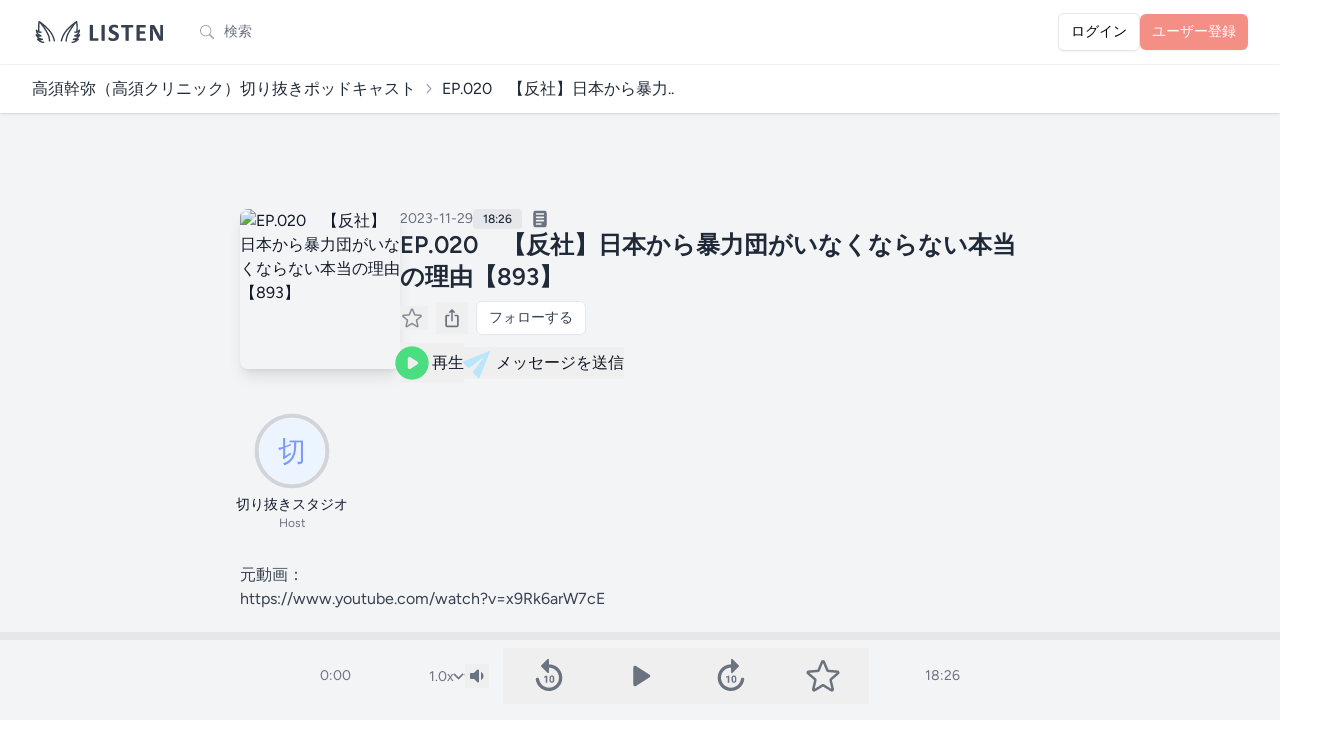

--- FILE ---
content_type: text/html; charset=UTF-8
request_url: https://listen.style/p/3579047c/k4tsxaqi
body_size: 48175
content:
<!DOCTYPE html>
<html lang="ja">
    <head prefix="og:http://ogp.me/ns#">
        <meta charset="utf-8">
        <meta name="viewport" content="width=device-width, initial-scale=1.0, maximum-scale=1.0">
        <meta name="csrf-token" content="v6FAohhYAquASjNHLPKNGJME5mmTIR7zXsqsWP7D">
        <link rel="icon" href="https://listen.style/images/LISTEN_logo_s.svg" type="image/svg+xml" />
                <link rel="apple-touch-icon" href="https://api.robotstart.jp/storage/12941/PPMSY1NM3tBhLSPikZ1dr0fEuRlGvag6ZpE4XdQV.png" />
        
                <title>EP.020　【反社】日本から暴力団がいなくならない本当の理由【893】 - 高須幹弥（高須クリニック）切り抜きポッドキャスト - LISTEN</title>
        
                <meta property="og:title" content="EP.020　【反社】日本から暴力団がいなくならない本当の理由【893】 - 高須幹弥（高須クリニック）切り抜きポッドキャスト">        <meta property="og:description" content="元動画：https://www.youtube.com/watch?v=x9Rk6arW7cE">        <meta property="og:url" content="https://listen.style/p/3579047c/k4tsxaqi">        <meta property="og:image" content="https://image.listen.style/img/gXzxaXiU2a1rONVBR1WXbG5AGmdnbP0W2vcxF1awlwE/resize:fill:1200:1200/aHR0cHM6Ly9hcGkucm9ib3RzdGFydC5qcC9zdG9yYWdlLzEyOTQxL1BQTVNZMU5NM3RCaExTUGlrWjFkcjBmRXVSbEd2YWc2WnBFNFhkUVYucG5n.jpg">        <meta property="og:type" content="article">        <meta property="og:site_name" content="LISTEN">
                <meta name="twitter:card" content="player">
                        <meta name="twitter:site" content="@listen_style" />
    	<meta name="twitter:title" content="EP.020　【反社】日本から暴力団がいなくならない本当の理由【893】 - 高須幹弥（高須クリニック）切り抜きポッドキャスト" />
    	<meta name="twitter:description" content="元動画：https://www.youtube.com/watch?v=x9Rk6arW7cE" />
    	<meta name="twitter:image" content="https://image.listen.style/img/gXzxaXiU2a1rONVBR1WXbG5AGmdnbP0W2vcxF1awlwE/resize:fill:1200:1200/aHR0cHM6Ly9hcGkucm9ib3RzdGFydC5qcC9zdG9yYWdlLzEyOTQxL1BQTVNZMU5NM3RCaExTUGlrWjFkcjBmRXVSbEd2YWc2WnBFNFhkUVYucG5n.jpg" />
        <meta name="twitter:player" content="https://listen.style/p/3579047c/k4tsxaqi/player" />
        <meta name="twitter:player:width" content="576" />
        <meta name="twitter:player:height" content="188" />
                        <link rel="alternate" type="application/json+oembed" href="https://listen.style/oembed?url=https://listen.style/p/3579047c/k4tsxaqi">
        
        <!-- Fonts -->
        <link rel="preconnect" href="https://fonts.bunny.net">
        <link href="https://fonts.bunny.net/css?family=figtree:400,500,600&display=swap" rel="stylesheet" />

        <!-- Scripts -->
        <script src="https://cdn.jsdelivr.net/npm/hls.js@latest"></script>
        <link rel="preload" as="style" href="https://listen.style/build/assets/app-99be1cac.css" /><link rel="modulepreload" href="https://listen.style/build/assets/app-90308fe3.js" /><link rel="modulepreload" href="https://listen.style/build/assets/_commonjsHelpers-de833af9.js" /><link rel="modulepreload" href="https://listen.style/build/assets/auto-69f04699.js" /><link rel="modulepreload" href="https://listen.style/build/assets/player-3d737516.js" /><link rel="stylesheet" href="https://listen.style/build/assets/app-99be1cac.css" data-navigate-track="reload" /><script type="module" src="https://listen.style/build/assets/app-90308fe3.js" data-navigate-track="reload"></script>
        <script>
            (function() {
                const mode = 'auto';
                if (mode === 'dark') {
                    document.documentElement.classList.add('dark');
                } else if (mode === 'light') {
                    document.documentElement.classList.remove('dark');
                } else { // 'auto'
                    const prefersDark = window.matchMedia('(prefers-color-scheme: dark)').matches;
                    if (prefersDark) {
                        document.documentElement.classList.add('dark');
                    }
                }
            })();
        </script>

        <!-- Styles -->
        <!-- Livewire Styles --><style >[wire\:loading][wire\:loading], [wire\:loading\.delay][wire\:loading\.delay], [wire\:loading\.inline-block][wire\:loading\.inline-block], [wire\:loading\.inline][wire\:loading\.inline], [wire\:loading\.block][wire\:loading\.block], [wire\:loading\.flex][wire\:loading\.flex], [wire\:loading\.table][wire\:loading\.table], [wire\:loading\.grid][wire\:loading\.grid], [wire\:loading\.inline-flex][wire\:loading\.inline-flex] {display: none;}[wire\:loading\.delay\.none][wire\:loading\.delay\.none], [wire\:loading\.delay\.shortest][wire\:loading\.delay\.shortest], [wire\:loading\.delay\.shorter][wire\:loading\.delay\.shorter], [wire\:loading\.delay\.short][wire\:loading\.delay\.short], [wire\:loading\.delay\.default][wire\:loading\.delay\.default], [wire\:loading\.delay\.long][wire\:loading\.delay\.long], [wire\:loading\.delay\.longer][wire\:loading\.delay\.longer], [wire\:loading\.delay\.longest][wire\:loading\.delay\.longest] {display: none;}[wire\:offline][wire\:offline] {display: none;}[wire\:dirty]:not(textarea):not(input):not(select) {display: none;}:root {--livewire-progress-bar-color: #2299dd;}[x-cloak] {display: none !important;}[wire\:cloak] {display: none !important;}</style>
        <style>
        .star-image {
            mask-image: url(https://listen.style/images/star_image.svg);
            -webkit-mask-image: url(https://listen.style/images/star_image.svg);
        }
        </style>
        <!-- Web Application Manifest -->
<link rel="manifest" href="https://listen.style/manifest.json">
<!-- Chrome for Android theme color -->
<meta name="theme-color" content="#000000">

<!-- Add to homescreen for Chrome on Android -->
<meta name="mobile-web-app-capable" content="yes">
<meta name="application-name" content="LISTEN">
<link rel="icon" sizes="512x512" href="/images/icons/icon-512x512.png">

<!-- Add to homescreen for Safari on iOS -->
<meta name="apple-mobile-web-app-capable" content="yes">
<meta name="apple-mobile-web-app-status-bar-style" content="black">
<meta name="apple-mobile-web-app-title" content="LISTEN">
<link rel="apple-touch-icon" href="/images/icons/icon-512x512.png">


<link href="/images/icons/splash-640x1136.png" media="(device-width: 320px) and (device-height: 568px) and (-webkit-device-pixel-ratio: 2)" rel="apple-touch-startup-image" />
<link href="/images/icons/splash-750x1334.png" media="(device-width: 375px) and (device-height: 667px) and (-webkit-device-pixel-ratio: 2)" rel="apple-touch-startup-image" />
<link href="/images/icons/splash-1242x2208.png" media="(device-width: 621px) and (device-height: 1104px) and (-webkit-device-pixel-ratio: 3)" rel="apple-touch-startup-image" />
<link href="/images/icons/splash-1125x2436.png" media="(device-width: 375px) and (device-height: 812px) and (-webkit-device-pixel-ratio: 3)" rel="apple-touch-startup-image" />
<link href="/images/icons/splash-828x1792.png" media="(device-width: 414px) and (device-height: 896px) and (-webkit-device-pixel-ratio: 2)" rel="apple-touch-startup-image" />
<link href="/images/icons/splash-1242x2688.png" media="(device-width: 414px) and (device-height: 896px) and (-webkit-device-pixel-ratio: 3)" rel="apple-touch-startup-image" />
<link href="/images/icons/splash-1536x2048.png" media="(device-width: 768px) and (device-height: 1024px) and (-webkit-device-pixel-ratio: 2)" rel="apple-touch-startup-image" />
<link href="/images/icons/splash-1668x2224.png" media="(device-width: 834px) and (device-height: 1112px) and (-webkit-device-pixel-ratio: 2)" rel="apple-touch-startup-image" />
<link href="/images/icons/splash-1668x2388.png" media="(device-width: 834px) and (device-height: 1194px) and (-webkit-device-pixel-ratio: 2)" rel="apple-touch-startup-image" />
<link href="/images/icons/splash-2048x2732.png" media="(device-width: 1024px) and (device-height: 1366px) and (-webkit-device-pixel-ratio: 2)" rel="apple-touch-startup-image" />

<!-- Tile for Win8 -->
<meta name="msapplication-TileColor" content="#ffffff">
<meta name="msapplication-TileImage" content="/images/icons/icon-512x512.png">

<script type="text/javascript">
    // Initialize the service worker
    if ('serviceWorker' in navigator) {
        navigator.serviceWorker.register('/serviceworker.js', {
            scope: '.'
        }).then(function (registration) {
            // Registration was successful
            // console.log('Laravel PWA: ServiceWorker registration successful with scope: ', registration.scope);
        }, function (err) {
            // registration failed :(
            console.log('Laravel PWA: ServiceWorker registration failed: ', err);
        });
    }
</script>
                        <!-- Google tag (gtag.js) -->
        <script async src="https://www.googletagmanager.com/gtag/js?id=G-55SCCFY0JX"></script>
        <script>
        window.dataLayer = window.dataLayer || [];
        function gtag(){dataLayer.push(arguments);}
        gtag('js', new Date());
        gtag('config', 'G-55SCCFY0JX');
                </script>
                    </head>
    <body class="font-sans antialiased touch-manipulation dark:bg-black dark:text-neutral-100">
        <div x-data="{&quot;show&quot;:true,&quot;style&quot;:&quot;success&quot;,&quot;message&quot;:null}"
            :class="{ 'bg-indigo-500': style == 'success', 'bg-red-700': style == 'danger', 'bg-gray-500': style != 'success' && style != 'danger' }"
            style="display: none;"
            x-show="show && message"
            x-init="
                document.addEventListener('banner-message', event => {
                    style = event.detail.style;
                    message = event.detail.message;
                    show = true;
                });
            ">
    <div class="max-w-screen-xl mx-auto py-2 px-3 sm:px-6 lg:px-8">
        <div class="flex items-center justify-between flex-wrap">
            <div class="w-0 flex-1 flex items-center min-w-0">
                <span class="flex p-2 rounded-lg" :class="{ 'bg-indigo-600': style == 'success', 'bg-red-600': style == 'danger' }">
                    <svg x-show="style == 'success'" class="h-5 w-5 text-white dark:text-black" xmlns="http://www.w3.org/2000/svg" fill="none" viewBox="0 0 24 24" stroke-width="1.5" stroke="currentColor">
                        <path stroke-linecap="round" stroke-linejoin="round" d="M9 12.75L11.25 15 15 9.75M21 12a9 9 0 11-18 0 9 9 0 0118 0z" />
                    </svg>
                    <svg x-show="style == 'danger'" class="h-5 w-5 text-white dark:text-black" xmlns="http://www.w3.org/2000/svg" fill="none" viewBox="0 0 24 24" stroke-width="1.5" stroke="currentColor">
                        <path stroke-linecap="round" stroke-linejoin="round" d="M12 9v3.75m9-.75a9 9 0 11-18 0 9 9 0 0118 0zm-9 3.75h.008v.008H12v-.008z" />
                    </svg>
                    <svg x-show="style != 'success' && style != 'danger'" class="h-5 w-5 text-white dark:text-black" xmlns="http://www.w3.org/2000/svg" fill="none" viewBox="0 0 24 24" stroke-width="1.5" stroke="currentColor">
                        <path stroke-linecap="round" stroke-linejoin="round" d="M11.25 11.25l.041-.02a.75.75 0 011.063.852l-.708 2.836a.75.75 0 001.063.853l.041-.021M21 12a9 9 0 11-18 0 9 9 0 0118 0zm-9-3.75h.008v.008H12V8.25z" />
                    </svg>
                </span>

                <p class="ml-3 font-medium text-sm text-white truncate dark:text-black" x-text="message"></p>
            </div>

            <div class="shrink-0 sm:ml-3">
                <button
                    type="button"
                    class="-mr-1 flex p-2 rounded-md focus:outline-none sm:-mr-2 transition"
                    :class="{ 'hover:bg-indigo-600 focus:bg-indigo-600': style == 'success', 'hover:bg-red-600 focus:bg-red-600': style == 'danger' }"
                    aria-label="Dismiss"
                    x-on:click="show = false">
                    <svg class="h-5 w-5 text-white dark:text-black" xmlns="http://www.w3.org/2000/svg" fill="none" viewBox="0 0 24 24" stroke-width="1.5" stroke="currentColor">
                        <path stroke-linecap="round" stroke-linejoin="round" d="M6 18L18 6M6 6l12 12" />
                    </svg>
                </button>
            </div>
        </div>
    </div>
</div>

        <div class="min-h-screen bg-gray-100 dark:bg-neutral-900">
                            <nav wire:snapshot="{&quot;data&quot;:[],&quot;memo&quot;:{&quot;id&quot;:&quot;gQgiENjaLTXydOrfYJEl&quot;,&quot;name&quot;:&quot;navigation-menu&quot;,&quot;path&quot;:&quot;p\/3579047c\/k4tsxaqi&quot;,&quot;method&quot;:&quot;GET&quot;,&quot;children&quot;:{&quot;lw-2621031058-0&quot;:[&quot;div&quot;,&quot;sZfVFyfVRrulhdLfkDLI&quot;]},&quot;scripts&quot;:[],&quot;assets&quot;:[],&quot;errors&quot;:[],&quot;locale&quot;:&quot;ja&quot;},&quot;checksum&quot;:&quot;285348837a79e09dbbcb267f70d39b931fd0de8b4396076c2d95154e5a3f1aeb&quot;}" wire:effects="{&quot;listeners&quot;:[&quot;refresh-navigation-menu&quot;]}" wire:id="gQgiENjaLTXydOrfYJEl" x-data="{ open: false }" class="bg-white border-b border-gray-100 dark:border-neutral-900 dark:bg-black dark:text-white dark:text-black">
    <!-- Primary Navigation Menu -->
    <div class="max-w-7xl mx-auto px-4 sm:px-6 lg:px-8">
        <div class="flex justify-between h-16">
            <div class="flex flex-1 min-w-0">
                <!-- Logo -->
                <div class="shrink-0 flex items-center">
                    <a href="https://listen.style">
                        <svg version="1.1" id="LISTEN_logo_h" xmlns="http://www.w3.org/2000/svg" xmlns:xlink="http://www.w3.org/1999/xlink" x="0px"
	 y="0px" viewBox="0 0 494 102" style="enable-background:new 0 0 494 102;" xml:space="preserve" class="block h-6 sm:h-7 w-auto fill-current text-gray-700 dark:text-gray-200">
<g>
	<path d="M241.13,78.18c0,0.89-0.04,1.65-0.11,2.26c-0.07,0.61-0.19,1.12-0.33,1.52c-0.15,0.4-0.33,0.69-0.56,0.87
		c-0.22,0.18-0.48,0.27-0.78,0.27h-26.49c-0.98,0-1.81-0.29-2.48-0.87s-1-1.53-1-2.84V26.9c0-0.3,0.1-0.57,0.29-0.8
		c0.19-0.24,0.51-0.43,0.96-0.58c0.45-0.15,1.05-0.27,1.81-0.36s1.7-0.13,2.84-0.13c1.16,0,2.11,0.04,2.86,0.13
		c0.74,0.09,1.34,0.21,1.79,0.36s0.77,0.34,0.96,0.58s0.29,0.51,0.29,0.8v46.51h18.18c0.3,0,0.56,0.08,0.78,0.25
		c0.22,0.16,0.41,0.43,0.56,0.8s0.26,0.86,0.33,1.47C241.1,76.54,241.13,77.29,241.13,78.18z"/>
	<path d="M264.43,81.49c0,0.3-0.1,0.57-0.29,0.8c-0.19,0.24-0.51,0.43-0.96,0.58c-0.45,0.15-1.04,0.27-1.79,0.36
		c-0.74,0.09-1.7,0.14-2.86,0.14c-1.13,0-2.08-0.05-2.84-0.14c-0.76-0.09-1.36-0.21-1.81-0.36s-0.77-0.34-0.96-0.58
		s-0.29-0.51-0.29-0.8V26.9c0-0.3,0.1-0.57,0.29-0.8c0.19-0.24,0.52-0.43,0.98-0.58c0.46-0.15,1.06-0.27,1.81-0.36
		c0.74-0.09,1.68-0.13,2.81-0.13c1.16,0,2.11,0.04,2.86,0.13c0.74,0.09,1.34,0.21,1.79,0.36s0.77,0.34,0.96,0.58s0.29,0.51,0.29,0.8
		L264.43,81.49L264.43,81.49z"/>
	<path d="M315.86,65.76c0,3.04-0.57,5.7-1.7,8c-1.13,2.29-2.67,4.21-4.6,5.74c-1.94,1.53-4.2,2.69-6.79,3.46
		c-2.59,0.78-5.36,1.16-8.31,1.16c-2,0-3.85-0.16-5.56-0.49s-3.22-0.72-4.54-1.18c-1.31-0.46-2.41-0.95-3.28-1.45
		c-0.88-0.5-1.51-0.95-1.9-1.34c-0.39-0.39-0.66-0.95-0.83-1.67c-0.16-0.73-0.25-1.78-0.25-3.15c0-0.92,0.03-1.7,0.09-2.32
		c0.06-0.63,0.16-1.13,0.29-1.52c0.14-0.39,0.31-0.66,0.54-0.82c0.22-0.16,0.48-0.25,0.78-0.25c0.42,0,1,0.25,1.77,0.74
		c0.76,0.49,1.73,1.03,2.93,1.63c1.19,0.6,2.61,1.14,4.27,1.63c1.65,0.49,3.57,0.74,5.74,0.74c1.43,0,2.71-0.17,3.84-0.51
		s2.09-0.83,2.88-1.45c0.79-0.63,1.39-1.4,1.81-2.32c0.42-0.92,0.63-1.95,0.63-3.08c0-1.31-0.36-2.44-1.07-3.37
		c-0.71-0.94-1.65-1.77-2.79-2.5c-1.15-0.73-2.45-1.42-3.91-2.06c-1.46-0.64-2.96-1.32-4.51-2.03c-1.55-0.71-3.05-1.53-4.51-2.43
		c-1.46-0.91-2.76-2-3.91-3.26c-1.15-1.27-2.08-2.76-2.79-4.49c-0.71-1.73-1.07-3.8-1.07-6.21c0-2.77,0.51-5.21,1.54-7.3
		c1.03-2.1,2.41-3.84,4.16-5.23c1.74-1.38,3.8-2.42,6.17-3.1c2.37-0.69,4.88-1.03,7.53-1.03c1.37,0,2.74,0.11,4.11,0.31
		c1.37,0.21,2.65,0.49,3.84,0.85c1.19,0.36,2.25,0.76,3.17,1.21c0.92,0.45,1.53,0.82,1.83,1.12s0.5,0.55,0.6,0.76
		c0.1,0.21,0.19,0.48,0.27,0.83c0.07,0.34,0.13,0.77,0.16,1.29c0.03,0.52,0.04,1.17,0.04,1.94c0,0.86-0.02,1.59-0.07,2.19
		c-0.04,0.6-0.12,1.09-0.22,1.47c-0.1,0.39-0.25,0.67-0.45,0.85c-0.19,0.18-0.46,0.27-0.78,0.27c-0.33,0-0.85-0.21-1.56-0.63
		s-1.59-0.87-2.64-1.36c-1.04-0.49-2.25-0.94-3.62-1.34s-2.87-0.6-4.51-0.6c-1.28,0-2.4,0.16-3.35,0.47s-1.75,0.74-2.39,1.29
		c-0.64,0.55-1.12,1.21-1.43,1.99s-0.47,1.59-0.47,2.46c0,1.28,0.35,2.39,1.05,3.33c0.7,0.94,1.64,1.77,2.82,2.5s2.51,1.42,4,2.06
		c1.49,0.64,3.01,1.32,4.56,2.03s3.07,1.53,4.56,2.44s2.81,1.99,3.98,3.26c1.16,1.27,2.1,2.75,2.81,4.47
		C315.51,61.42,315.86,63.44,315.86,65.76z"/>
	<path d="M367.89,30.11c0,0.86-0.04,1.6-0.11,2.21c-0.07,0.61-0.19,1.1-0.33,1.48c-0.15,0.37-0.33,0.65-0.56,0.82
		c-0.22,0.18-0.47,0.27-0.74,0.27h-14.47v46.6c0,0.3-0.1,0.57-0.29,0.8c-0.2,0.24-0.52,0.43-0.96,0.58
		c-0.45,0.15-1.05,0.27-1.81,0.36s-1.71,0.14-2.84,0.14s-2.08-0.05-2.84-0.14c-0.76-0.09-1.36-0.21-1.81-0.36s-0.77-0.34-0.96-0.58
		s-0.29-0.51-0.29-0.8v-46.6H325.4c-0.3,0-0.55-0.09-0.76-0.27c-0.21-0.18-0.39-0.45-0.54-0.82s-0.26-0.86-0.33-1.48
		c-0.07-0.61-0.11-1.35-0.11-2.21c0-0.89,0.04-1.65,0.11-2.28c0.07-0.63,0.18-1.12,0.33-1.5c0.15-0.37,0.33-0.64,0.54-0.8
		c0.21-0.16,0.46-0.25,0.76-0.25h40.74c0.27,0,0.52,0.08,0.74,0.25c0.22,0.16,0.41,0.43,0.56,0.8s0.26,0.87,0.33,1.5
		S367.89,29.22,367.89,30.11z"/>
	<path d="M413.56,78.49c0,0.86-0.04,1.59-0.11,2.17c-0.07,0.58-0.18,1.05-0.33,1.41c-0.15,0.36-0.33,0.62-0.56,0.78
		c-0.22,0.16-0.47,0.25-0.74,0.25h-29.04c-0.98,0-1.81-0.29-2.48-0.87s-1-1.53-1-2.84V29c0-1.31,0.33-2.25,1-2.84
		c0.67-0.58,1.5-0.87,2.48-0.87h28.86c0.27,0,0.5,0.07,0.71,0.22s0.39,0.41,0.54,0.78s0.26,0.85,0.33,1.43
		c0.07,0.58,0.11,1.32,0.11,2.21c0,0.83-0.04,1.54-0.11,2.12c-0.07,0.58-0.19,1.05-0.33,1.41c-0.15,0.36-0.33,0.62-0.54,0.78
		c-0.21,0.16-0.45,0.25-0.71,0.25H391v14.12h17.47c0.27,0,0.51,0.08,0.74,0.25c0.22,0.16,0.41,0.42,0.56,0.76s0.26,0.8,0.33,1.38
		c0.07,0.58,0.11,1.29,0.11,2.12c0,0.86-0.04,1.58-0.11,2.14c-0.07,0.57-0.19,1.02-0.33,1.36c-0.15,0.34-0.34,0.59-0.56,0.74
		s-0.47,0.22-0.74,0.22H391v16.31h20.82c0.27,0,0.51,0.08,0.74,0.25c0.22,0.16,0.41,0.42,0.56,0.78s0.26,0.83,0.33,1.41
		C413.52,76.91,413.56,77.63,413.56,78.49z"/>
	<path d="M476.17,78.99c0,0.69-0.12,1.29-0.36,1.83s-0.56,0.98-0.96,1.34s-0.88,0.62-1.43,0.78s-1.11,0.25-1.67,0.25h-5
		c-1.04,0-1.94-0.1-2.7-0.31s-1.46-0.59-2.1-1.14c-0.64-0.55-1.26-1.29-1.85-2.23c-0.6-0.94-1.27-2.15-2.01-3.64L443.7,48.84
		c-0.84-1.61-1.68-3.34-2.55-5.2c-0.86-1.86-1.64-3.67-2.32-5.43h-0.09c0.12,2.14,0.21,4.28,0.27,6.41s0.09,4.33,0.09,6.59v30.24
		c0,0.3-0.08,0.57-0.25,0.8c-0.16,0.24-0.45,0.44-0.85,0.6s-0.95,0.29-1.63,0.38c-0.69,0.09-1.56,0.14-2.64,0.14
		c-1.04,0-1.91-0.05-2.59-0.14c-0.69-0.09-1.22-0.22-1.61-0.38c-0.39-0.16-0.65-0.37-0.8-0.6c-0.15-0.24-0.22-0.5-0.22-0.8V29.49
		c0-1.4,0.41-2.45,1.23-3.15s1.82-1.05,3.02-1.05h6.3c1.13,0,2.08,0.1,2.86,0.29c0.77,0.19,1.47,0.51,2.08,0.96
		c0.61,0.45,1.18,1.06,1.72,1.85s1.09,1.76,1.65,2.93l11.26,21.13c0.65,1.28,1.3,2.54,1.94,3.78c0.64,1.23,1.26,2.47,1.85,3.71
		s1.18,2.45,1.74,3.64c0.57,1.19,1.12,2.38,1.65,3.57h0.05c-0.09-2.08-0.16-4.26-0.2-6.52c-0.05-2.26-0.07-4.42-0.07-6.48V27.03
		c0-0.3,0.09-0.57,0.27-0.8c0.18-0.24,0.48-0.45,0.89-0.63c0.42-0.18,0.97-0.31,1.65-0.38c0.69-0.07,1.56-0.11,2.64-0.11
		c1.01,0,1.86,0.04,2.55,0.11c0.69,0.07,1.21,0.2,1.59,0.38c0.37,0.18,0.63,0.39,0.78,0.63s0.22,0.51,0.22,0.8v51.96H476.17z"/>
</g>
<g>
	<path d="M69.07,49.33c-12.49-18.12-40.22-37.6-41.39-38.42c-0.05-0.04-0.11-0.06-0.17-0.09c-0.05-0.03-0.11-0.06-0.16-0.09
		c-0.16-0.08-0.32-0.14-0.49-0.18c-0.03-0.01-0.05-0.02-0.08-0.03c-0.2-0.04-0.4-0.06-0.6-0.06c-0.05,0-0.1,0.01-0.16,0.01
		c-0.16,0.01-0.32,0.04-0.47,0.08c-0.03,0.01-0.07,0.01-0.1,0.02c-0.02,0.01-0.04,0.02-0.06,0.03c-0.19,0.07-0.38,0.15-0.56,0.26
		c-0.02,0.01-0.04,0.03-0.05,0.04c-0.15,0.1-0.28,0.22-0.41,0.35c-0.04,0.05-0.08,0.1-0.13,0.15c-0.04,0.05-0.09,0.09-0.13,0.15
		c-0.05,0.07-0.08,0.14-0.12,0.22c-0.03,0.05-0.06,0.1-0.09,0.16c-0.09,0.19-0.16,0.38-0.2,0.58c0,0,0,0.01,0,0.01
		c-0.14,0.72-3.39,17.35-1.5,34.27c-2.53-2.01-4.43-4.28-4.45-4.31c-0.73-0.89-1.96-1.18-3.01-0.71c-1.05,0.47-1.66,1.57-1.5,2.71
		c0.16,1.06,1.64,10.48,5.82,15.29c0.86,0.99,1.89,1.89,2.99,2.71c-3.17-1.32-4.84-3.12-4.85-3.12c-0.83-0.94-2.22-1.13-3.28-0.47
		c-1.06,0.67-1.48,2.01-0.99,3.16c0.17,0.41,3.94,9.17,10.81,13.53c-1.1-0.36-2.05-0.71-2.61-0.94c-1.08-0.44-2.32-0.1-3.02,0.84
		s-0.67,2.23,0.06,3.13c0.27,0.33,6.62,8.1,15.46,10.99c5.27,1.71,8.09,1.82,8.67,1.82c0.04,0,0.07,0,0.09,0
		c1.4-0.03,2.5-1.19,2.48-2.59c-0.02-1.4-1.17-2.53-2.57-2.53c0,0,0,0,0,0c-0.02,0-2.33-0.02-7.09-1.56
		c-2.03-0.66-3.92-1.66-5.61-2.76c0.29,0.01,0.58,0,0.85-0.01c4.94-0.27,8.31-1.87,8.45-1.94c1.06-0.51,1.62-1.68,1.37-2.84
		c-0.24-1.15-1.26-1.99-2.44-2.03c-0.03,0-3.05-0.13-9.75-3.04c-1.99-0.87-3.75-2.35-5.23-3.98c5.48,1.35,10.64-0.5,10.87-0.58
		c1.02-0.37,1.69-1.35,1.68-2.44s-0.72-2.05-1.75-2.39c-0.07-0.02-7.44-2.52-10.74-6.31c-0.98-1.13-1.81-2.79-2.49-4.55
		c0.39,0.27,0.8,0.54,1.21,0.79c4.74,2.88,11.14,1.33,11.86,1.14c1.36-0.36,2.18-1.75,1.83-3.12c-0.35-1.37-1.75-2.19-3.11-1.84
		c-0.87,0.22-2.86,0.54-4.82,0.35c0.12-0.36,0.17-0.75,0.12-1.15c-1.53-11.29-0.45-23,0.42-29.47c5.61,6.29,17.11,20.51,27.98,42.14
		c5.26,10.47,5.35,22.9,5.35,23.03c0,1.41,1.15,2.55,2.56,2.55c0,0,0,0,0,0c1.41,0,2.56-1.15,2.56-2.56
		c0-0.56-0.08-13.74-5.89-25.32c-5.93-11.8-11.99-21.39-17.24-28.78c7.8,6.7,16.29,14.88,21.62,22.61
		c11.77,17.08,13.82,31.18,13.86,31.45c0.17,1.29,1.27,2.23,2.53,2.23c0.11,0,0.22-0.01,0.34-0.02c1.4-0.18,2.39-1.47,2.2-2.87
		C83.71,82.39,81.64,67.58,69.07,49.33z"/>
	<path d="M175.19,62.02c0.49-1.15,0.07-2.47-0.98-3.14c-1.05-0.67-2.44-0.48-3.28,0.43c-0.02,0.02-1.69,1.82-4.86,3.14
		c1.1-0.81,2.14-1.72,2.99-2.71c4.18-4.81,5.67-14.23,5.82-15.29c0.17-1.14-0.44-2.24-1.49-2.71c-1.05-0.47-2.28-0.18-3.01,0.71
		c-0.02,0.03-1.9,2.28-4.42,4.28c1.88-16.91-1.36-33.5-1.51-34.23c-0.02-0.08-0.05-0.15-0.08-0.22c-0.03-0.11-0.06-0.22-0.11-0.33
		c-0.04-0.1-0.1-0.19-0.16-0.28c-0.03-0.05-0.05-0.09-0.08-0.14c-0.02-0.04-0.06-0.06-0.08-0.1c-0.06-0.08-0.13-0.16-0.2-0.23
		c-0.09-0.09-0.18-0.16-0.27-0.23c-0.06-0.05-0.11-0.1-0.18-0.14c-0.16-0.1-0.34-0.18-0.51-0.24c-0.02-0.01-0.05-0.03-0.07-0.03
		c-0.04-0.01-0.09-0.01-0.13-0.02c-0.14-0.04-0.29-0.06-0.44-0.08c-0.06,0-0.11-0.01-0.17-0.01c-0.2,0-0.41,0.01-0.61,0.06
		c0,0-0.01,0-0.01,0c-0.2,0.05-0.39,0.12-0.57,0.22c-0.04,0.02-0.07,0.04-0.1,0.06c-0.07,0.04-0.14,0.07-0.21,0.12
		c-1.17,0.82-28.89,20.29-41.39,38.42c-12.58,18.25-14.64,33.07-14.72,33.69c-0.18,1.4,0.8,2.68,2.2,2.87
		c0.11,0.02,0.23,0.02,0.34,0.02c1.26,0,2.36-0.93,2.53-2.22c0.02-0.14,2.04-14.3,13.86-31.45c5.34-7.74,13.84-15.92,21.64-22.63
		c-5.26,7.39-11.32,16.99-17.25,28.79c-5.81,11.58-5.89,24.76-5.89,25.32c0,1.41,1.14,2.56,2.56,2.56c0,0,0,0,0,0
		c1.41,0,2.56-1.14,2.56-2.56c0-0.12,0.07-12.52,5.35-23.02c10.87-21.63,22.37-35.85,27.98-42.14c0.87,6.46,1.95,18.18,0.42,29.47
		c-0.05,0.39-0.01,0.77,0.11,1.12c-1.97,0.19-3.96-0.12-4.84-0.35c-1.36-0.35-2.76,0.46-3.12,1.83c-0.36,1.37,0.46,2.77,1.83,3.12
		c0.72,0.19,7.12,1.74,11.86-1.14c0.41-0.25,0.82-0.51,1.21-0.79c-0.68,1.77-1.51,3.42-2.49,4.55c-3.3,3.79-10.67,6.29-10.74,6.31
		c-1.03,0.34-1.73,1.3-1.75,2.39c-0.02,1.09,0.66,2.07,1.68,2.44c0.23,0.08,5.4,1.94,10.87,0.58c-1.48,1.63-3.23,3.11-5.23,3.98
		c-6.7,2.91-9.72,3.04-9.71,3.04c-1.19,0-2.23,0.83-2.5,1.99c-0.27,1.17,0.31,2.36,1.39,2.88c0.14,0.07,3.51,1.66,8.45,1.94
		c0.28,0.02,0.56,0.02,0.85,0.01c-1.68,1.1-3.58,2.1-5.61,2.76c-4.75,1.55-7.06,1.56-7.06,1.56c-1.44,0.01-2.59,1.08-2.62,2.5
		c-0.03,1.41,1.08,2.58,2.5,2.62c0.02,0,0.05,0,0.09,0c0.59,0,3.41-0.1,8.67-1.82c8.84-2.88,15.19-10.66,15.46-10.99
		c0.73-0.91,0.76-2.2,0.06-3.14c-0.7-0.94-1.94-1.28-3.02-0.84c-0.56,0.23-1.51,0.59-2.61,0.94
		C171.24,71.19,175.01,62.43,175.19,62.02z"/>
</g>
</svg>
                    </a>
                </div>

                <!-- Navigation Links -->
                                                <div wire:snapshot="{&quot;data&quot;:{&quot;searchTerm&quot;:null,&quot;isSearchPage&quot;:false,&quot;searchSubmitted&quot;:false,&quot;focused&quot;:false},&quot;memo&quot;:{&quot;id&quot;:&quot;sZfVFyfVRrulhdLfkDLI&quot;,&quot;name&quot;:&quot;search-form&quot;,&quot;path&quot;:&quot;p\/3579047c\/k4tsxaqi&quot;,&quot;method&quot;:&quot;GET&quot;,&quot;children&quot;:[],&quot;scripts&quot;:[],&quot;assets&quot;:[],&quot;errors&quot;:[],&quot;locale&quot;:&quot;ja&quot;},&quot;checksum&quot;:&quot;f56282efc4e9f0542f0775a066348eb42828e63f6c5e5b4adc9deb09788c290c&quot;}" wire:effects="[]" wire:id="sZfVFyfVRrulhdLfkDLI" class="flex items-center" :class="{'sm:ml-4': !focused}" x-data="{
    focused: window.Livewire.find('sZfVFyfVRrulhdLfkDLI').entangle('focused').live,
    searchSubmitted: window.Livewire.find('sZfVFyfVRrulhdLfkDLI').entangle('searchSubmitted').live,
    searchTerm: null,
    semanticSearch: false,
    toggleFocus: function(event) {
        if (!$refs.searchForm.contains(event.target) && ((this.searchTerm == '') || !$refs.searchResults || !$refs.searchResults.contains(event.target))) {
            this.focused = false;
        }
    },
    isSmallScreen: function() {
        return (window.innerWidth < 640);
    }
}" @click.window="toggleFocus($event)">
    <div class="px-2 sm:px-0" :class="{'justify-center flex items-center fixed top-0 left-0 right-0 z-50 w-full h-16 overflow-x-hidden bg-white dark:bg-black lg:bg-transparent lg:dark:bg-transparent': focused }" x-ref="searchForm">
        <div class="w-full max-w-xl flex items-center gap-2 pointer-events-auto">
            <div class="w-full relative">
                <label for="search-form-input" class="sr-only">検索</label>
                <input id="search-form-input" type="text" wire:model.live.debounce.500ms="searchTerm"
                    x-model="searchTerm"
                    @focus="focused = true"
                    :placeholder="isSmallScreen() ? '' : '検索'"
                    :readonly="searchSubmitted"
                    @keydown.enter="
                        if ($event.keyCode !== 229) {
                            $el.readOnly = true;
                            $wire.redirectToSearch(searchTerm, semanticSearch);
                        }
                    " class="p-2 pl-10 block w-full border-gray-200 rounded-full text-sm focus:border-blue-500 focus:ring-blue-500 dark:bg-black dark:border-neutral-800 dark:text-gray-200" />
                <div class="absolute inset-y-0 left-0 flex items-center pl-4">
                    <svg class="h-3.5 w-3.5 text-gray-400 dark:text-gray-600" xmlns="http://www.w3.org/2000/svg" width="16" height="16" fill="currentColor" viewBox="0 0 16 16">
                    <path d="M11.742 10.344a6.5 6.5 0 1 0-1.397 1.398h-.001c.03.04.062.078.098.115l3.85 3.85a1 1 0 0 0 1.415-1.414l-3.85-3.85a1.007 1.007 0 0 0-.115-.1zM12 6.5a5.5 5.5 0 1 1-11 0 5.5 5.5 0 0 1 11 0z"/>
                    </svg>
                </div>
                            </div>
            <div class="flex items-center gap-1 shrink-0" x-show="focused" style="display: none;">
                <input class="rounded-sm border-gray-200 dark:bg-neutral-800 dark:border-neutral-700" type="checkbox" x-model="semanticSearch" id="semantic" x-ref="semantic">
                <label class="text-sm" for="semantic">意味検索</label>
            </div>
        </div>
    </div>

    </div>
                            </div>

                        <div class="flex items-center gap-3 mr-2 sm:mr-0">
                <a class="hidden sm:flex flex-1 md:flex-initial inline-flex justify-center items-center text-center border hover:border-gray-300 hover:dark:border-gray-700 shadow-sm font-medium text-sm rounded-md focus:outline-none focus:ring-2 focus:ring-gray-400 focus:dark:ring-gray-600 focus:ring-offset-2 focus:ring-offset-white focus:dark:ring-offset-black transition py-2 px-3 bg-white dark:bg-black" href="https://listen.style/login">
                    ログイン
                </a>
                <a class="flex-1 md:flex-initial inline-flex justify-center items-center text-center text-white bg-[#f48f85] hover:bg-[#ed8177] shadow-sm font-medium text-sm rounded-md focus:outline-none focus:ring-2 focus:ring-gray-400 focus:ring-offset-2 focus:ring-offset-white transition py-2 px-3 whitespace-nowrap dark:text-black" href="https://listen.style/register">
                    <span class="hidden sm:inline">ユーザー</span><span>登録</span>
                </a>
            </div>
            
            <!-- Hamburger -->
            <div class="-mr-2 flex items-center sm:hidden">
                                <button aria-label="プロフィールメニューを開く" @click="open = ! open" class="inline-flex items-center justify-center p-2 rounded-md text-gray-400 focus:outline-none focus:bg-gray-100 focus:dark:bg-neutral-900 focus:text-gray-500 transition duration-150 ease-in-out dark:text-gray-600">
                    <svg class="h-6 w-6" stroke="currentColor" fill="none" viewBox="0 0 24 24">
                        <path :class="{'hidden': open, 'inline-flex': ! open }" class="inline-flex" stroke-linecap="round" stroke-linejoin="round" stroke-width="2" d="M4 6h16M4 12h16M4 18h16" />
                        <path :class="{'hidden': ! open, 'inline-flex': open }" class="hidden" stroke-linecap="round" stroke-linejoin="round" stroke-width="2" d="M6 18L18 6M6 6l12 12" />
                    </svg>
                </button>
            </div>
        </div>
    </div>

    <!-- Responsive Navigation Menu -->
    <div :class="{'block': open, 'hidden': ! open}" class="hidden sm:hidden">
        <!--
        <div class="pt-2 pb-3 space-y-1">
            <a class="block w-full pl-3 pr-4 py-2 border-l-4 border-transparent text-left text-base font-medium text-gray-600 dark:text-gray-300 hover:text-gray-800 hover:bg-gray-50 hover:border-gray-300 focus:outline-none focus:text-gray-800 focus:bg-gray-50 focus:border-gray-300 transition duration-150 ease-in-out" href="https://listen.style/dashboard">
    ダッシュボード
</a>
        </div>
        -->

        <!-- Responsive Settings Options -->
        <div class="pt-4 pb-1 border-t border-gray-200 dark:border-gray-800">
            <div class="flex items-center px-4">
                <div class="shrink-0 mr-3">
                                        <svg class="w-10 h-10 rounded-full opacity-50" xmlns="http://www.w3.org/2000/svg" viewBox="0 0 24 24" fill="currentColor" aria-hidden="true">
  <path d="M12 22.01c5.523 0 10-4.477 10-10s-4.477-10-10-10-10 4.477-10 10 4.477 10 10 10z" opacity=".4"/>
  <path d="M12 6.94c-2.07 0-3.75 1.68-3.75 3.75 0 2.03 1.59 3.68 3.7 3.74h.18a3.743 3.743 0 003.62-3.74c0-2.07-1.68-3.75-3.75-3.75zM18.78 19.36A9.976 9.976 0 0112 22.01c-2.62 0-5-1.01-6.78-2.65.24-.91.89-1.74 1.84-2.38 2.73-1.82 7.17-1.82 9.88 0 .96.64 1.6 1.47 1.84 2.38z"/>
</svg>                                    </div>

                <div>
                                    </div>
            </div>

            <div class="mt-3 space-y-1">
                                <a class="block w-full pl-3 pr-4 py-2 border-l-4 border-transparent text-left text-base font-medium text-gray-600 dark:text-gray-300 hover:text-gray-800 hover:bg-gray-50 hover:border-gray-300 focus:outline-none focus:text-gray-800 focus:bg-gray-50 focus:border-gray-300 transition duration-150 ease-in-out" href="https://listen.style/login">
    ログイン
</a>
                <a class="block w-full pl-3 pr-4 py-2 border-l-4 border-transparent text-left text-base font-medium text-gray-600 dark:text-gray-300 hover:text-gray-800 hover:bg-gray-50 hover:border-gray-300 focus:outline-none focus:text-gray-800 focus:bg-gray-50 focus:border-gray-300 transition duration-150 ease-in-out" href="https://listen.style/register">
    ユーザー登録
</a>
                
            </div>
        </div>
    </div>
</nav>
            
            <!-- Page Heading -->
            
            <!-- Breadcrumbs -->
                                                <header class="bg-white dark:bg-black shadow">
                        <div class="max-w-7xl mx-auto py-3 px-4 sm:px-6 lg:px-8">
                            <ol class="inline-flex flex-wrap items-center max-w-full text-gray-800 dark:text-gray-200 leading-normal whitespace-normal">
            <li class="inline-flex items-center truncate">
                <a href="https://listen.style/p/3579047c">高須幹弥（高須クリニック）切り抜きポッドキャスト</a>
                <svg class="flex-shrink-0 mx-2 overflow-visible h-2.5 w-2.5 text-gray-400 dark:text-gray-600" width="16" height="16" viewBox="0 0 16 16" fill="none" xmlns="http://www.w3.org/2000/svg">
                    <path d="M5 1L10.6869 7.16086C10.8637 7.35239 10.8637 7.64761 10.6869 7.83914L5 14" stroke="currentColor" stroke-width="2" stroke-linecap="round"/>
                </svg>
            </li>
            <li>
                EP.020　【反社】日本から暴力..
            </li>
        </ol>
                        </div>
                    </header>
                            
            <!-- Page Content -->
            <main>
                <link rel="preload" as="style" href="https://listen.style/build/assets/editor-19835e3d.css" /><link rel="preload" as="style" href="https://listen.style/build/assets/editor-4a7a1cf8.css" /><link rel="modulepreload" href="https://listen.style/build/assets/editor-9fdb871c.js" /><link rel="modulepreload" href="https://listen.style/build/assets/_commonjsHelpers-de833af9.js" /><link rel="stylesheet" href="https://listen.style/build/assets/editor-19835e3d.css" data-navigate-track="reload" /><link rel="stylesheet" href="https://listen.style/build/assets/editor-4a7a1cf8.css" data-navigate-track="reload" /><script type="module" src="https://listen.style/build/assets/editor-9fdb871c.js" data-navigate-track="reload"></script>    <script src="https://js.stripe.com/v3/"></script>
     
          
                                                    
        <div class="pt-6 sm:pt-8 md:pt-12" x-data="{
        showingNotification: false,
        message: '',
        isEditing: false,
        enableAutoScroll: true,
        autoScrolling: false,
        autoScrollingTimeout: null,
        openReplace: false,
        podcastGa4Id: '',
        showNotification(message) {
            this.message = message;
            this.showingNotification = true;
            parent = this;
            setTimeout(function() {
                parent.showingNotification = false;
            }, 10000);
        },
        addStar(el) {
            ga_param = {};
            Livewire.dispatch('addStar', { episodeId: '01hh3zv86enf8kxmveagyy3r7t' });
            ga_param['item_type'] = 'episode';
            ga_param['item_title'] = 'EP.020　【反社】日本から暴力団がいなくならない本当の理由【893】';
            gtag('event', 'add_star', ga_param);
        },
        addCommentStar(el, comment_id) {
            if (comment_id) {
                ga_param = {};
                star = document.getElementById('star-image').cloneNode(true);
                star.removeAttribute('id');
                star.style.display = 'inline';
                el.parentElement.parentElement.appendChild(star);
                ga_param['item_type'] = 'comment';
                gtag('event', 'add_star', ga_param);
            }
        },
        tooltip($el) {
            const tooltipText = $el.getAttribute('data-tooltip');
            if (tooltipText) {
                if(!$el.querySelector('.tooltip')) {
                    const tooltipEl = document.createElement('span');
                    tooltipEl.classList.add('tooltip', 'whitespace-nowrap', 'opacity-100', 'inline-block', 'absolute', 'z-10', '-top-8', 'left-1/2', 'py-1', 'px-2', 'bg-gray-900', 'text-xs', 'font-medium', 'text-white', 'rounded-md', 'shadow-sm', 'transform', '-translate-x-1/2');
                    tooltipEl.style.display = 'none';
                    tooltipEl.innerHTML = `
                        ${tooltipText}
                        <svg class='absolute -z-10 w-6 h-4 text-gray-900 transform translate-x-0 -translate-y-1.5 fill-current stroke-current dark:text-gray-100' width='8' height='8'>
                            <rect x='12' y='-10' width='8' height='10' transform='rotate(45)' />
                        </svg>
                    `;
                    $el.appendChild(tooltipEl);
                }
                $el.querySelector('.tooltip').style.display = 'inline-block';
            }
        },
        hideTooltip($el) {
           if($el.querySelector('.tooltip')) {
               $el.querySelector('.tooltip').style.display = 'none';
           }
       },
       toggleTooltip($el) {
            if($el.querySelector('.tooltip')) {
                if($el.querySelector('.tooltip').style.display === 'none') {
                    $el.querySelector('.tooltip').style.display = 'inline-block';
                } else {
                    $el.querySelector('.tooltip').style.display = 'none';
                }
            } else {
                this.tooltip($el);
            }
        },
        replaceText(searchString, replacementString) {
            const safeReplacement = replacementString === null ? '' : replacementString;
            const elements = document.querySelectorAll('.replaceable-content');
            const searchRegex = new RegExp(searchString.replace(/[-\/\\^$*+?.()|[\]{}]/g, '\\$&'), 'g');
            elements.forEach((element) => {
                element.innerHTML = element.innerHTML.replace(searchRegex, safeReplacement);
            });
        },
        copyToClipboard() {
            const url = 'https://listen.style/p/3579047c/k4tsxaqi';
            navigator.clipboard.writeText(url).then(() => {
                alert('リンクをコピーしました');
            }).catch(err => {
                alert('Failed to copy the link.');
            });
        },
        share() {
            url = 'https://listen.style/p/3579047c/k4tsxaqi';
            if (navigator.share) {
                navigator.share({
                    title: 'EP.020　【反社】日本から暴力団がいなくならない本当の理由【893】',
                    url: url,
                    text: 'EP.020　【反社】日本から暴力団がいなくならない本当の理由【893】'
                });
            } else {
                navigator.clipboard.writeText(url);
                this.showNotification('リンクをコピーしました');
            }
        },
        
        time: 0,
        playing: false,
        lastPosition: 0,
        interval: 500,
        scrolling: false,
        scrollCanceler: null,
        userScrollPosition: 0,
        cancelInterval: 3000,
        speed:  1.0 ,
        volume: 1.0,
        player: document.getElementById('episode-player'),
        progressBar: document.getElementById('progress-bar'),
        showShareOptions: false,
        useFallback: false,
        playEpisode(start) {
            // console.log('play', this.time);
            if ((start <= this.player.currentTime) && (this.player.currentTime <= (start + 5))) {
                if (this.player.paused) {
                    this.player.play();
                }
                return;
            }
            this.time = start;
            this.player.currentTime = this.time;
            this.player.play();
            // console.log(this.time);
        },
        togglePlay() {
            this.player.paused ? this.player.play() : this.player.pause();
        },
        updatePosition() {
            this.lastPosition = this.time;
            fetch('https://listen.style/p/01hh3zv7t0gb799b50h8pxpsnc/01hh3zv86enf8kxmveagyy3r7t/update_position', {
                method: 'POST',
                body: JSON.stringify({ time: this.time }),
                headers: { 'Content-Type': 'application/json','X-CSRF-TOKEN': 'v6FAohhYAquASjNHLPKNGJME5mmTIR7zXsqsWP7D'}
            });
        },
        updatePlaybackRate() {
            fetch('https://listen.style/update_playback_rate', {
                method: 'POST',
                body: JSON.stringify({ rate: this.player.playbackRate }),
                headers: { 'Content-Type': 'application/json','X-CSRF-TOKEN': 'v6FAohhYAquASjNHLPKNGJME5mmTIR7zXsqsWP7D'}
            });
        },
        updateTime(t) {
            if (t < 0) {
                t = 0;
            } else if (this.player.duration < t) {
                t = Math.max(this.player.duration - 3, 0);
            }
            this.time = t;
            this.player.currentTime = t;
            this.updateProgressBar();
        },
        updateProgressBar(percent) {
            if (!percent) {
                percent = this.time * 100 / this.player.duration;
            }
            this.progressBar.style.width = percent + '%';
            this.progressBar.parentElement.setAttribute('aria-valuenow', Math.floor(percent));
        },
        setupKeyboardShortcuts() {
            document.addEventListener('keydown', (event) => {
                const playerElement = document.activeElement.tagName === 'INPUT' || document.activeElement.tagName === 'TEXTAREA' || document.activeElement.isContentEditable;
                if (playerElement) return; // Ignore key events when input or textarea is focused
                const shiftNotAllowedShortcuts = ['Space', 'KeyK', 'KeyM', 'ArrowLeft', 'ArrowRight', 'KeyJ', 'KeyL', 'KeyS', 'ArrowUp', 'ArrowDown'];
                if (shiftNotAllowedShortcuts.includes(event.code) && event.shiftKey) {
                    // If shift is pressed and the shortcut should not allow shift, return
                    return;
                }

                switch (event.code) {
                    case 'Space':
                    case 'KeyK':
                        event.preventDefault();
                        this.togglePlay();
                        break;
                    case 'KeyM':
                        event.preventDefault();
                        this.player.muted = !this.player.muted;
                        break;
                    case 'ArrowLeft':
                        event.preventDefault();
                        this.updateTime(this.time - 5);
                        break;
                    case 'ArrowRight':
                        event.preventDefault();
                        this.updateTime(this.time + 5);
                        break;
                    case 'KeyJ':
                        event.preventDefault();
                        this.updateTime(this.time - 10);
                        break;
                    case 'KeyL':
                        event.preventDefault();
                        this.updateTime(this.time + 10);
                        break;
                    case 'KeyS':
                        event.preventDefault();
                        this.addStar();
                        break;
                    case 'Period': // >
                        event.preventDefault();
                        if (event.shiftKey) {
                            this.speed = Math.min(Math.max(parseFloat(this.speed) + 0.1, 0.5), 4.0);
                            this.speed = parseFloat(this.speed);
                            this.player.playbackRate = this.speed;
                        }
                        break;
                    case 'Comma': // <
                        event.preventDefault();
                        if (event.shiftKey) {
                            this.speed = Math.min(Math.max(parseFloat(this.speed) - 0.1, 0.5), 4.0);
                            this.speed = parseFloat(this.speed);
                            this.player.playbackRate = this.speed;
                        }
                        break;
                    case 'ArrowUp':
                        event.preventDefault();
                        this.changeVolume(parseFloat(this.volume) + 0.05);
                        break;
                    case 'ArrowDown':
                        event.preventDefault();
                        this.changeVolume(parseFloat(this.volume) - 0.05);
                        break;
                    default:
                        break;
                }
            });
        },
        changeVolume(volume) {
            if (this.player && (volume >= 0 && volume <= 1)) {
                this.volume = volume;
                this.player.volume = this.volume;
            }
        }
    }" x-init="
        window.addEventListener('notify', event => {
            showNotification(event.detail.message);
        });
        window.addEventListener('replace-text', event => {
            replaceText(event.detail.searchString, event.detail.replacementString);
        });
        const mediaQuery = window.matchMedia('(prefers-color-scheme: dark)');
        if (mediaQuery.matches) {
            document.documentElement.classList.add('dark');
        }
        setupKeyboardShortcuts();
    ">
        <div class="max-w-5xl mx-auto">
            <div class="text-gray-900 dark:text-gray-100 pt-6 sm:pt-8 lg:pt-12">
                <div class="max-w-4xl px-6 sm:px-10 md:px-12 mx-auto">

                    <div class="flex flex-col mb-1 md:mb-5 sm:flex-row items-start gap-4 lg:gap-6">
                        <div class="">
                            <a href="" class="group w-full sm:w-24 md:w-32 lg:w-40 h-auto sm:h-24 md:h-32 lg:h-40 block self-start shrink-0 bg-gray-100 dark:bg-gray-900 overflow-hidden rounded-lg shadow-lg">
                                <img src="https://image.listen.style/img/X0BuIH1OuN9N6o8TzUgsEzM8ev3RYZFBx1ZZDELdg80/resize:fill:1200:1200/aHR0cHM6Ly9hcGkucm9ib3RzdGFydC5qcC9zdG9yYWdlLzEyOTQxL1BQTVNZMU5NM3RCaExTUGlrWjFkcjBmRXVSbEd2YWc2WnBFNFhkUVYucG5n.avif" loading="lazy" alt="EP.020　【反社】日本から暴力団がいなくならない本当の理由【893】" class="w-full h-full object-cover object-center" />
                            </a>
                        </div>

                        <div class="flex flex-col gap-1 w-full relative">
                            <div class="text-gray-500 text-sm flex flex-row gap-1" x-data="{ open: false }">
                                2023-11-29
                                                                <span class="bg-gray-200 dark:bg-neutral-800 text-gray-800 dark:text-gray-200 text-xs font-medium mr-2 px-2.5 py-0.5 rounded">18:26</span>
                                                                                                <a href="#transcript" aria-label="文字起こし">
                                <svg class="w-5 h-5 color-gray-400 dark:text-gray-400" xmlns="http://www.w3.org/2000/svg" viewBox="-4 -2 24 24" fill="currentColor"><path d="M3 0h10a3 3 0 0 1 3 3v14a3 3 0 0 1-3 3H3a3 3 0 0 1-3-3V3a3 3 0 0 1 3-3zm1 7a1 1 0 1 0 0 2h8a1 1 0 0 0 0-2H4zm0 8a1 1 0 0 0 0 2h5a1 1 0 0 0 0-2H4zM4 3a1 1 0 1 0 0 2h8a1 1 0 0 0 0-2H4zm0 8a1 1 0 0 0 0 2h8a1 1 0 0 0 0-2H4z"/></svg>
                                </a>
                                                                                            </div>

                            <h1 class="text-gray-800 dark:text-neutral-200 text-2xl font-bold mb-2">
                                <a href="" class="hover:text-indigo-500 active:text-indigo-600 transition duration-100">EP.020　【反社】日本から暴力団がいなくならない本当の理由【893】</a>
                                                            </h1>
                            <div class="flex items-center flex-wrap space-x-2">
                                                                <div wire:snapshot="{&quot;data&quot;:{&quot;episode&quot;:[null,{&quot;class&quot;:&quot;App\\Models\\Episode&quot;,&quot;key&quot;:&quot;01hh3zv86enf8kxmveagyy3r7t&quot;,&quot;s&quot;:&quot;mdl&quot;}],&quot;role&quot;:&quot;main&quot;,&quot;show_button&quot;:false,&quot;show_stars&quot;:false,&quot;mode&quot;:null},&quot;memo&quot;:{&quot;id&quot;:&quot;8g8ZTZZs4D4rEpUfQEEu&quot;,&quot;name&quot;:&quot;episode-stars&quot;,&quot;path&quot;:&quot;p\/3579047c\/k4tsxaqi&quot;,&quot;method&quot;:&quot;GET&quot;,&quot;children&quot;:[],&quot;scripts&quot;:[],&quot;assets&quot;:[],&quot;errors&quot;:[],&quot;locale&quot;:&quot;ja&quot;},&quot;checksum&quot;:&quot;66baa5c4183f6ac0d687f2813472f6bcb52b0cd9cae16b301fde2936dfcb7c94&quot;}" wire:effects="{&quot;listeners&quot;:[&quot;addStar&quot;,&quot;refreshEpisodeStars&quot;]}" wire:id="8g8ZTZZs4D4rEpUfQEEu" class="relative" x-data="{
    open: false,
    addStar() {
        this.addFlyingStar();
        Livewire.dispatch('addStar', { episodeId: '01hh3zv86enf8kxmveagyy3r7t' });
        gtag('event', 'add_star', {
            'item_type': 'episode',
            'item_title': 'EP.020　【反社】日本から暴力団がいなくならない本当の理由【893】'
        });
    },
    stars: [],
    addFlyingStar() {
        const starId = Date.now();
        this.stars.push(starId);
        setTimeout(() => {
            this.stars = this.stars.filter(id => id !== starId);
        }, 1000);
    }
}">
    <span class="relative flex items-center">
                <span class="relative">
                            <button aria-label="星をつける" @click="addStar();">
                    <svg class="w-6 h-6 text-gray-500 opacity-80 inline mr-1 align-bottom" xmlns="http://www.w3.org/2000/svg" fill="none" viewBox="0 0 24 24" stroke-width="1.5" stroke="currentColor" aria-hidden="true" data-slot="icon">
  <path stroke-linecap="round" stroke-linejoin="round" d="M11.48 3.499a.562.562 0 0 1 1.04 0l2.125 5.111a.563.563 0 0 0 .475.345l5.518.442c.499.04.701.663.321.988l-4.204 3.602a.563.563 0 0 0-.182.557l1.285 5.385a.562.562 0 0 1-.84.61l-4.725-2.885a.562.562 0 0 0-.586 0L6.982 20.54a.562.562 0 0 1-.84-.61l1.285-5.386a.562.562 0 0 0-.182-.557l-4.204-3.602a.562.562 0 0 1 .321-.988l5.518-.442a.563.563 0 0 0 .475-.345L11.48 3.5Z"/>
</svg>                </button>
                        <!-- フライングスターの生成用: x-for で stars 配列をループ -->
            <template x-for="starId in stars" :key="starId">
                <div class="star-fly text-yellow-500" style="top: 0; left: 0;">
                    <!-- 星アイコン (heroicon) -->
                    <svg class="w-6 h-6" xmlns="http://www.w3.org/2000/svg" viewBox="0 0 24 24" fill="currentColor" aria-hidden="true" data-slot="icon">
  <path fill-rule="evenodd" d="M10.788 3.21c.448-1.077 1.976-1.077 2.424 0l2.082 5.006 5.404.434c1.164.093 1.636 1.545.749 2.305l-4.117 3.527 1.257 5.273c.271 1.136-.964 2.033-1.96 1.425L12 18.354 7.373 21.18c-.996.608-2.231-.29-1.96-1.425l1.257-5.273-4.117-3.527c-.887-.76-.415-2.212.749-2.305l5.404-.434 2.082-5.005Z" clip-rule="evenodd"/>
</svg>                </div>
            </template>
        </span>
            </span>
    <div class="fixed inset-0 z-50" style="display: none;" x-show="open">
    <div class="fixed inset-0 transition-opacity" aria-hidden="true">
        <div class="absolute inset-0 bg-neutral-900 opacity-60"></div>
        <div class="justify-center flex fixed top-4 bottom-4 left-0 right-0 z-50 w-full overflow-x-hidden">
            <div class="relative w-full sm:max-w-md rounded-lg bg-white dark:bg-black shadow rounded-lg border-gray-200 dark:border-neutral-800 h-fit max-h-full overflow-y-auto overscroll-y-contain relative"
                @click.outside="open = false">
                <div class="sticky top-0 bg-white dark:bg-black flex items-start justify-between p-4 border-b dark:border-neutral-800">
                                        <h3 class="text-xl font-semibold text-gray-900 dark:text-gray-100">
                        星の数
                    </h3>
                                        <button type="button" class="text-gray-400 bg-transparent hover:bg-gray-200 dark:hover:bg-neutral-800 hover:text-gray-900 dark:hover:text-gray-100 rounded-lg text-sm p-1.5 ml-auto inline-flex items-center dark:text-gray-600" @click="open = false">
                        <svg aria-hidden="true" class="w-5 h-5" fill="currentColor" viewBox="0 0 20 20" xmlns="http://www.w3.org/2000/svg"><path fill-rule="evenodd" d="M4.293 4.293a1 1 0 011.414 0L10 8.586l4.293-4.293a1 1 0 111.414 1.414L11.414 10l4.293 4.293a1 1 0 01-1.414 1.414L10 11.414l-4.293 4.293a1 1 0 01-1.414-1.414L8.586 10 4.293 5.707a1 1 0 010-1.414z" clip-rule="evenodd"></path></svg>
                        <span class="sr-only">閉じる</span>
                    </button>
                </div>
                <div class="overflow-y-auto overscroll-y-contain">
                
                </div>
                            </div>
        </div>
    </div>
</div>
</div>
                                                                
                                                                
                                <button aria-label="シェア" x-on:click.stop="showShareOptions = true" class="relative">
                                    <svg class="inline-block p-1.5 w-8 h-8 text-gray-500 hover:text-gray-800 hover:dark:text-gray-200 rounded" xmlns="http://www.w3.org/2000/svg" enable-background="new 0 0 24 24" viewBox="0 0 24 24" fill="currentColor"><g><rect fill="none" height="24" width="24"/></g><g><path d="M16,5l-1.42,1.42l-1.59-1.59V16h-1.98V4.83L9.42,6.42L8,5l4-4L16,5z M20,10v11c0,1.1-0.9,2-2,2H6c-1.11,0-2-0.9-2-2V10 c0-1.11,0.89-2,2-2h3v2H6v11h12V10h-3V8h3C19.1,8,20,8.89,20,10z"/></g></svg>                                </button>
                                <!-- シェアオプションのモーダル -->
                                <div x-show="showShareOptions" style="display: none;" x-cloak class="fixed inset-0 flex items-center justify-center bg-black bg-opacity-50 z-50">
                                    <div @click.away="showShareOptions = false" class="bg-white dark:bg-gray-800 rounded-lg shadow-lg p-6 w-80">
                                        <div class="flex justify-between items-center mb-4">
                                            <h3 class="text-lg font-semibold text-gray-800 dark:text-gray-200">エピソードをシェアする</h3>
                                            <button aria-label="閉じる" x-on:click="showShareOptions = false">
                                                <svg aria-hidden="true" class="w-5 h-5" fill="currentColor" viewBox="0 0 20 20" xmlns="http://www.w3.org/2000/svg"><path fill-rule="evenodd" d="M4.293 4.293a1 1 0 011.414 0L10 8.586l4.293-4.293a1 1 0 111.414 1.414L11.414 10l4.293 4.293a1 1 0 01-1.414 1.414L10 11.414l-4.293 4.293a1 1 0 01-1.414-1.414L8.586 10 4.293 5.707a1 1 0 010-1.414z" clip-rule="evenodd"></path></svg>
                                            </button>
                                        </div>
                                        <div class="flex flex-col space-y-4">
                                            <!-- X（旧Twitter） -->
                                            <a href="https://twitter.com/intent/tweet?url=https%3A%2F%2Flisten.style%2Fp%2F3579047c%2Fk4tsxaqi&text=EP.020%E3%80%80%E3%80%90%E5%8F%8D%E7%A4%BE%E3%80%91%E6%97%A5%E6%9C%AC%E3%81%8B%E3%82%89%E6%9A%B4%E5%8A%9B%E5%9B%A3%E3%81%8C%E3%81%84%E3%81%AA%E3%81%8F%E3%81%AA%E3%82%89%E3%81%AA%E3%81%84%E6%9C%AC%E5%BD%93%E3%81%AE%E7%90%86%E7%94%B1%E3%80%90893%E3%80%91" target="_blank" rel="noopener noreferrer" class="flex items-center px-4 py-2 border border-gray-300 dark:border-gray-700 rounded hover:bg-gray-100 dark:hover:bg-gray-700">
                                                <svg class="w-5 h-5 text-blue-500 mr-3" xmlns="http://www.w3.org/2000/svg" width="16" height="16" fill="currentColor" class="bi bi-twitter-x" viewBox="0 0 16 16">
  <path d="M12.6.75h2.454l-5.36 6.142L16 15.25h-4.937l-3.867-5.07-4.425 5.07H.316l5.733-6.57L0 .75h5.063l3.495 4.633L12.601.75Zm-.86 13.028h1.36L4.323 2.145H2.865z"/>
</svg>                                                <span>Xでシェア</span>
                                            </a>
                                            <!-- Threads -->
                                            <a href="https://www.threads.net/intent/post?text=EP.020%E3%80%80%E3%80%90%E5%8F%8D%E7%A4%BE%E3%80%91%E6%97%A5%E6%9C%AC%E3%81%8B%E3%82%89%E6%9A%B4%E5%8A%9B%E5%9B%A3%E3%81%8C%E3%81%84%E3%81%AA%E3%81%8F%E3%81%AA%E3%82%89%E3%81%AA%E3%81%84%E6%9C%AC%E5%BD%93%E3%81%AE%E7%90%86%E7%94%B1%E3%80%90893%E3%80%91%20https%3A%2F%2Flisten.style%2Fp%2F3579047c%2Fk4tsxaqi" target="_blank" rel="noopener noreferrer" class="flex items-center px-4 py-2 border border-gray-300 dark:border-gray-700 rounded hover:bg-gray-100 dark:hover:bg-gray-700">
                                                <svg class="w-5 h-5 text-blue-500 mr-3" xmlns="http://www.w3.org/2000/svg" width="16" height="16" fill="currentColor" class="bi bi-threads-fill" viewBox="0 0 16 16">
  <path d="M6.81 9.204c0-.41.197-1.062 1.727-1.062.469 0 .758.034 1.146.121-.124 1.606-.91 1.818-1.674 1.818-.418 0-1.2-.218-1.2-.877Z"/>
  <path d="M2.59 16h10.82A2.59 2.59 0 0 0 16 13.41V2.59A2.59 2.59 0 0 0 13.41 0H2.59A2.59 2.59 0 0 0 0 2.59v10.82A2.59 2.59 0 0 0 2.59 16M5.866 5.91c.567-.81 1.315-1.126 2.35-1.126.73 0 1.351.246 1.795.711.443.466.696 1.132.754 1.983q.368.154.678.363c.832.559 1.29 1.395 1.29 2.353 0 2.037-1.67 3.806-4.692 3.806-2.595 0-5.291-1.51-5.291-6.004C2.75 3.526 5.361 2 8.033 2c1.234 0 4.129.182 5.217 3.777l-1.02.264c-.842-2.56-2.607-2.968-4.224-2.968-2.675 0-4.187 1.628-4.187 5.093 0 3.107 1.69 4.757 4.222 4.757 2.083 0 3.636-1.082 3.636-2.667 0-1.079-.906-1.595-.953-1.595-.177.925-.651 2.482-2.733 2.482-1.213 0-2.26-.838-2.26-1.936 0-1.568 1.488-2.136 2.663-2.136.44 0 .97.03 1.247.086 0-.478-.404-1.296-1.426-1.296-.911 0-1.16.288-1.45.624l-.024.027c-.202-.135-.875-.601-.875-.601Z"/>
</svg>                                                <span>Threadsでシェア</span>
                                            </a>
                                            <!-- Instagram (シェアURLが存在しないため、リンクをコピーする機能を提供) -->
                                            <button @click="copyToClipboard()" class="flex items-center px-4 py-2 border border-gray-300 dark:border-gray-700 rounded hover:bg-gray-100 dark:hover:bg-gray-700">
                                                <svg class="w-5 h-5 text-pink-500 mr-3" xmlns="http://www.w3.org/2000/svg" width="16" height="16" fill="currentColor" class="bi bi-instagram" viewBox="0 0 16 16">
  <path d="M8 0C5.829 0 5.556.01 4.703.048 3.85.088 3.269.222 2.76.42a3.9 3.9 0 0 0-1.417.923A3.9 3.9 0 0 0 .42 2.76C.222 3.268.087 3.85.048 4.7.01 5.555 0 5.827 0 8.001c0 2.172.01 2.444.048 3.297.04.852.174 1.433.372 1.942.205.526.478.972.923 1.417.444.445.89.719 1.416.923.51.198 1.09.333 1.942.372C5.555 15.99 5.827 16 8 16s2.444-.01 3.298-.048c.851-.04 1.434-.174 1.943-.372a3.9 3.9 0 0 0 1.416-.923c.445-.445.718-.891.923-1.417.197-.509.332-1.09.372-1.942C15.99 10.445 16 10.173 16 8s-.01-2.445-.048-3.299c-.04-.851-.175-1.433-.372-1.941a3.9 3.9 0 0 0-.923-1.417A3.9 3.9 0 0 0 13.24.42c-.51-.198-1.092-.333-1.943-.372C10.443.01 10.172 0 7.998 0zm-.717 1.442h.718c2.136 0 2.389.007 3.232.046.78.035 1.204.166 1.486.275.373.145.64.319.92.599s.453.546.598.92c.11.281.24.705.275 1.485.039.843.047 1.096.047 3.231s-.008 2.389-.047 3.232c-.035.78-.166 1.203-.275 1.485a2.5 2.5 0 0 1-.599.919c-.28.28-.546.453-.92.598-.28.11-.704.24-1.485.276-.843.038-1.096.047-3.232.047s-2.39-.009-3.233-.047c-.78-.036-1.203-.166-1.485-.276a2.5 2.5 0 0 1-.92-.598 2.5 2.5 0 0 1-.6-.92c-.109-.281-.24-.705-.275-1.485-.038-.843-.046-1.096-.046-3.233s.008-2.388.046-3.231c.036-.78.166-1.204.276-1.486.145-.373.319-.64.599-.92s.546-.453.92-.598c.282-.11.705-.24 1.485-.276.738-.034 1.024-.044 2.515-.045zm4.988 1.328a.96.96 0 1 0 0 1.92.96.96 0 0 0 0-1.92m-4.27 1.122a4.109 4.109 0 1 0 0 8.217 4.109 4.109 0 0 0 0-8.217m0 1.441a2.667 2.667 0 1 1 0 5.334 2.667 2.667 0 0 1 0-5.334"/>
</svg>                                                <span>Copy Link for Instagram</span>
                                            </button>
                                            <!-- Facebook -->
                                            <script async defer crossorigin="anonymous" src="https://connect.facebook.net/ja_JP/sdk.js#xfbml=1&version=v21.0&appId=1036954034872661"></script>
                                            <a data-href="https://listen.style/p/3579047c/k4tsxaqi" href="https://www.facebook.com/sharer/sharer.php?u=https%3A%2F%2Flisten.style%2Fp%2F3579047c%2Fk4tsxaqi" target="_blank" rel="noopener noreferrer" class="flex items-center px-4 py-2 border border-gray-300 dark:border-gray-700 rounded hover:bg-gray-100 dark:hover:bg-gray-700">
                                                <svg class="w-5 h-5 text-blue-600 mr-3" xmlns="http://www.w3.org/2000/svg" width="16" height="16" fill="currentColor" class="bi bi-facebook" viewBox="0 0 16 16">
  <path d="M16 8.049c0-4.446-3.582-8.05-8-8.05C3.58 0-.002 3.603-.002 8.05c0 4.017 2.926 7.347 6.75 7.951v-5.625h-2.03V8.05H6.75V6.275c0-2.017 1.195-3.131 3.022-3.131.876 0 1.791.157 1.791.157v1.98h-1.009c-.993 0-1.303.621-1.303 1.258v1.51h2.218l-.354 2.326H9.25V16c3.824-.604 6.75-3.934 6.75-7.951"/>
</svg>                                                <span>Facebookでシェア</span>
                                            </a>
                                            <!-- デフォルトのシェア -->
                                            <button @click="share()" class="flex items-center px-4 py-2 border border-gray-300 dark:border-gray-700 rounded hover:bg-gray-100 dark:hover:bg-gray-700">
                                                <svg class="w-5 h-5 text-gray-500 mr-3" xmlns="http://www.w3.org/2000/svg" enable-background="new 0 0 24 24" viewBox="0 0 24 24" fill="currentColor"><g><rect fill="none" height="24" width="24"/></g><g><path d="M16,5l-1.42,1.42l-1.59-1.59V16h-1.98V4.83L9.42,6.42L8,5l4-4L16,5z M20,10v11c0,1.1-0.9,2-2,2H6c-1.11,0-2-0.9-2-2V10 c0-1.11,0.89-2,2-2h3v2H6v11h12V10h-3V8h3C19.1,8,20,8.89,20,10z"/></g></svg>                                                <span>その他でシェア</span>
                                            </button>
                                        </div>
                                    </div>
                                </div>
                                <div wire:snapshot="{&quot;data&quot;:{&quot;podcast&quot;:[null,{&quot;class&quot;:&quot;App\\Models\\Podcast&quot;,&quot;key&quot;:&quot;01hh3zv7t0gb799b50h8pxpsnc&quot;,&quot;s&quot;:&quot;mdl&quot;}],&quot;isFollowing&quot;:false,&quot;padding&quot;:&quot;py-1.5 px-3&quot;},&quot;memo&quot;:{&quot;id&quot;:&quot;5ZVOtyk9XXdCaDqoBRgz&quot;,&quot;name&quot;:&quot;follow-button&quot;,&quot;path&quot;:&quot;p\/3579047c\/k4tsxaqi&quot;,&quot;method&quot;:&quot;GET&quot;,&quot;children&quot;:[],&quot;scripts&quot;:[],&quot;assets&quot;:[],&quot;errors&quot;:[],&quot;locale&quot;:&quot;ja&quot;},&quot;checksum&quot;:&quot;56c6c1079ce1052df49471234eb978ecd2d426d0c49672387b7b09d6df95e46d&quot;}" wire:effects="[]" wire:id="5ZVOtyk9XXdCaDqoBRgz">
        <button aria-label="フォローする" type="button" @click="
        $wire.toggleFollow();
        gtag('event', 'follow', {
            'item_type': 'podcast',
            'item_title': '高須幹弥（高須クリニック）切り抜きポッドキャスト',
            'item_url': 'https://listen.style/p/3579047c'
        });
    " class="py-1.5 px-3 inline-flex justify-center items-center gap-2 rounded-md border border-1 dark:border-gray-800 font-medium bg-white dark:bg-neutral-900 text-gray-700 dark:text-gray-300 align-middle hover:bg-gray-50 hover:dark:bg-neutral-800 transition-all text-sm">
        フォローする
    </button>
    </div>
                                                            </div>
                            <div class="mt-2 flex items-center gap-4">
                                <button class="flex items-center gap-1" x-show="!playing" @click="player.play()">
                                    <svg class="-ml-2 w-10 h-10 text-green-400 dark:text-green-600" xmlns="http://www.w3.org/2000/svg" enable-background="new 0 0 24 24" viewBox="0 0 24 24" fill="currentColor"><g><rect fill="none" height="24" width="24"/></g><g><path d="M12,2C6.48,2,2,6.48,2,12s4.48,10,10,10s10-4.48,10-10S17.52,2,12,2z M9.5,14.67V9.33c0-0.79,0.88-1.27,1.54-0.84 l4.15,2.67c0.61,0.39,0.61,1.29,0,1.68l-4.15,2.67C10.38,15.94,9.5,15.46,9.5,14.67z"/></g></svg>                                    再生
                                </button>
                                <button class="flex items-center gap-1 text-gray-600 dark:text-gray-400" x-show="playing" @click="player.pause()" style="display: none">
                                    <svg class="-ml-2 w-10 h-10 text-green-400 dark:text-green-600" xmlns="http://www.w3.org/2000/svg" enable-background="new 0 0 24 24" viewBox="0 0 24 24" fill="currentColor"><g><rect fill="none" height="24" width="24"/></g><g><g><path d="M12,2C6.48,2,2,6.48,2,12s4.48,10,10,10s10-4.48,10-10S17.52,2,12,2z M10,16L10,16c-0.55,0-1-0.45-1-1V9 c0-0.55,0.45-1,1-1l0,0c0.55,0,1,0.45,1,1v6C11,15.55,10.55,16,10,16z M14,16L14,16c-0.55,0-1-0.45-1-1V9c0-0.55,0.45-1,1-1l0,0 c0.55,0,1,0.45,1,1v6C15,15.55,14.55,16,14,16z"/></g></g></svg>                                    停止
                                </button>
                                <div wire:snapshot="{&quot;data&quot;:{&quot;podcast&quot;:[null,{&quot;class&quot;:&quot;App\\Models\\Podcast&quot;,&quot;key&quot;:&quot;01hh3zv7t0gb799b50h8pxpsnc&quot;,&quot;s&quot;:&quot;mdl&quot;}],&quot;episode&quot;:[null,{&quot;class&quot;:&quot;App\\Models\\Episode&quot;,&quot;key&quot;:&quot;01hh3zv86enf8kxmveagyy3r7t&quot;,&quot;s&quot;:&quot;mdl&quot;}]},&quot;memo&quot;:{&quot;id&quot;:&quot;ZjO8jkBoOuBM6FaejTMj&quot;,&quot;name&quot;:&quot;send-message&quot;,&quot;path&quot;:&quot;p\/3579047c\/k4tsxaqi&quot;,&quot;method&quot;:&quot;GET&quot;,&quot;children&quot;:[],&quot;scripts&quot;:[],&quot;assets&quot;:[],&quot;errors&quot;:[],&quot;locale&quot;:&quot;ja&quot;},&quot;checksum&quot;:&quot;86b286c05b4bd04472d869fefa55112dd742a681493040ab128b7a43b37eb4c1&quot;}" wire:effects="[]" wire:id="ZjO8jkBoOuBM6FaejTMj" x-data="{ open: false }" class="inline-flex items-center">
    <button class="flex items-center" @click="open = true">
        <svg class="w-8 h-8 -rotate-45 text-sky-200 dark:text-sky-800 -translate-y-0.5" xmlns="http://www.w3.org/2000/svg" viewBox="0 0 24 24" fill="currentColor"><path d="M0 0h24v24H0z" fill="none"/><path d="M2.01 21L23 12 2.01 3 2 10l15 2-15 2z"/></svg>        メッセージを送信
    </button>
    <div class="fixed inset-0 z-50" style="display: none;" x-show="open">
    <div class="fixed inset-0 transition-opacity" aria-hidden="true">
        <div class="absolute inset-0 bg-neutral-900 opacity-60"></div>
        <div class="justify-center flex fixed top-4 bottom-4 left-0 right-0 z-50 w-full overflow-x-hidden">
            <div class="relative w-full sm:max-w-2xl rounded-lg bg-white dark:bg-black shadow rounded-lg border-gray-200 dark:border-neutral-800 h-fit max-h-full overflow-y-auto overscroll-y-contain relative"
                @click.outside="open = false">
                <div class="sticky top-0 bg-white dark:bg-black flex items-start justify-between p-4 border-b dark:border-neutral-800">
                                        <h3 class="text-xl font-semibold text-gray-900 dark:text-gray-100">
                        メッセージを送信
                    </h3>
                                        <button type="button" class="text-gray-400 bg-transparent hover:bg-gray-200 dark:hover:bg-neutral-800 hover:text-gray-900 dark:hover:text-gray-100 rounded-lg text-sm p-1.5 ml-auto inline-flex items-center dark:text-gray-600" @click="open = false">
                        <svg aria-hidden="true" class="w-5 h-5" fill="currentColor" viewBox="0 0 20 20" xmlns="http://www.w3.org/2000/svg"><path fill-rule="evenodd" d="M4.293 4.293a1 1 0 011.414 0L10 8.586l4.293-4.293a1 1 0 111.414 1.414L11.414 10l4.293 4.293a1 1 0 01-1.414 1.414L10 11.414l-4.293 4.293a1 1 0 01-1.414-1.414L8.586 10 4.293 5.707a1 1 0 010-1.414z" clip-rule="evenodd"></path></svg>
                        <span class="sr-only">閉じる</span>
                    </button>
                </div>
                <div class="overflow-y-auto overscroll-y-contain">
                <div class="p-8 flex flex-col gap-4">
            <p>メッセージを送るにはログインしてください。</p>
            <div>
                <div class="pb-4">
    <a href="https://listen.style/register" class="text-white bg-blue-500 hover:bg-blue-700 focus:outline-none focus:ring-2 focus:ring-blue-300 font-medium rounded-lg text-sm px-5 py-2.5 text-center mr-2 mb-2">ユーザー登録</a>
    <a href="https://listen.style/login" class="text-white bg-gray-500 hover:bg-gray-700 focus:outline-none focus:ring-2 focus:ring-gray-300 font-medium rounded-lg text-sm px-5 py-2.5 text-center mr-2 mb-2">ログイン</a>
</div>
            </div>
        </div>
                </div>
                            </div>
        </div>
    </div>
</div>
</div>
                            </div>

                                                    </div>
                    </div>
                </div>
            </div>
        </div>

                <div class="max-w-5xl mx-auto">
            <div class="text-gray-900 dark:text-neutral-100 pb-2 sm:pb-4 lg:pb-6">
                <div class="max-w-4xl px-6 sm:px-10 md:px-12 mx-auto">
                    <!--
                    <h2 id="starring" class="text-gray-800 text-xl sm:text-2xl font-semibold dark:text-gray-200">Starring</h2>
                    -->
                    <div class="flex flex-wrap gap-4 py-2 -ml-1">
                                                <div class="flex flex-col items-center relative">
                            <a class="relative" href="https://listen.style/u/kirinukipodcast">
                                <svg class="w-20 h-20" viewbox="0 0 36 36">
                                    <path class="circle-bg text-gray-300 dark:text-gray-700"
                                        d="M18 2.0845
                                        a 15.9155 15.9155 0 0 1 0 31.831
                                        a 15.9155 15.9155 0 0 1 0 -31.831"
                                        fill="transparent"
                                        stroke="currentColor"
                                        stroke-width="1.8"/>
                                                                    </svg>
                                <img class="w-16 h-16 absolute top-2 left-2 rounded-full object-cover" src="https://ui-avatars.com/api/?name=%E5%88%87&amp;color=7F9CF5&amp;background=EBF4FF" alt="切り抜きスタジオ"/>
                            </a>
                            <h5 class="mt-1 font-medium text-sm text-gray-900 dark:text-neutral-100">
                                <a class="relative inline-flex items-center gap-0.5" href="https://listen.style/u/kirinukipodcast">
                                    切り抜きスタジオ
                                                                        
                                                                    </a>
                            </h5>
                            <span class="text-xs text-gray-500">Host</span>
                                                    </div>
                                                                    </div>

                </div>
            </div>
        </div>
        
                <div class="max-w-5xl mx-auto">
            <div class="text-gray-900 dark:text-neutral-100 pb-6 sm:pb-8 lg:pb-12">
                <div class="max-w-4xl px-6 sm:px-10 md:px-12 mx-auto relative" x-data="{ open: false }">
                    <!--
                    <h2 class="text-gray-800 text-xl sm:text-2xl font-semibold dark:text-gray-200">説明</h2>
                    -->
                    <div class="prose dark:prose-invert prose-p:my-2 prose-blockquote:not-italic prose-p:first:before:content-[''] prose-p:last:after:content-[''] prose-figure:mx-auto max-w-none text-base leading-6 break-words" x-show="!open">
                    元動画：<br>https://www.youtube.com/watch?v=x9Rk6arW7cE
                    </div>
                                    </div>
            </div>
        </div>

                <div class="bg-white dark:bg-black mx-auto pt-4 pb-4">
            <div class="text-gray-900 dark:text-neutral-100">

                                <div wire:snapshot="{&quot;data&quot;:{&quot;episode&quot;:[null,{&quot;class&quot;:&quot;App\\Models\\Episode&quot;,&quot;key&quot;:&quot;01hh3zv86enf8kxmveagyy3r7t&quot;,&quot;s&quot;:&quot;mdl&quot;}],&quot;podcast&quot;:[null,{&quot;class&quot;:&quot;App\\Models\\Podcast&quot;,&quot;key&quot;:&quot;01hh3zv7t0gb799b50h8pxpsnc&quot;,&quot;s&quot;:&quot;mdl&quot;}],&quot;time&quot;:null,&quot;playback_position&quot;:null,&quot;isSearchbot&quot;:false,&quot;showTranscription&quot;:true,&quot;chapterTitle&quot;:null,&quot;chapterIndex&quot;:null,&quot;position&quot;:null,&quot;speaker&quot;:null,&quot;summary&quot;:&quot;&quot;},&quot;memo&quot;:{&quot;id&quot;:&quot;6SBQZUGB5rBhBLwmseJ4&quot;,&quot;name&quot;:&quot;episode-player&quot;,&quot;path&quot;:&quot;p\/3579047c\/k4tsxaqi&quot;,&quot;method&quot;:&quot;GET&quot;,&quot;children&quot;:[],&quot;scripts&quot;:[],&quot;assets&quot;:[],&quot;errors&quot;:[],&quot;locale&quot;:&quot;ja&quot;},&quot;checksum&quot;:&quot;863f9a5d53164846bfb324a55d34862291c37f2084eb04e53d8fd57103f8434b&quot;}" wire:effects="[]" wire:id="6SBQZUGB5rBhBLwmseJ4" class="max-w-4xl px-6 sm:px-10 md:px-12 md:mx-auto"
    x-init="
                        if (hash = window.location.hash) {
            if (matched = /^\#t([\d\.]+)$/.exec(hash)) {
                time = matched[1];
            }
        }
                player.load();
        Livewire.on('play', (t) => {
            playEpisode(t);
        })
        window.addEventListener('scroll', () => {
            userScrollPosition = window.scrollY;
        });
    " x-on:scroll.document="
        scrolling = true;
        if (scrollCanceler) {
            clearTimeout(scrollCanceler);
        }
        scrollCanceler = setTimeout(function() {
            scrolling = false;
        }, cancelInterval);
    ">
    <style>
        @media screen and (min-width: 1232px) {
            .hover-extend {
                position: relative;
                z-index: 1; /* 親要素にz-indexを設定 */
                --panel-width: 272px; /* 初期値として300pxを設定 */
            }
            .hover-extend::after {
                content: '';
                position: absolute;
                top: 0;
                right: calc(-1 * var(--panel-width, 27px));
                width: var(--panel-width, 272px);
                height: 100%;
                pointer-events: auto;
                z-index: 1;
            }
        }
    </style>
            <div class="py-2 -mx-2 px-2 transcript" x-on:scroll="
        scrolling = true;
        if (scrollCanceler) {
            clearTimeout(scrollCanceler);
        }
        scrollCanceler = setTimeout(function() {
            scrolling = false;
        }, cancelInterval);
    " x-data="{
        position: [0,0],
        editingPosition: [0,0],
        currentEl: null,
        editingEl: null,
        hoverTimer: null,
        buttons: document.getElementById('section-buttons'),
        chapterButtons: document.getElementById('chapter-buttons'),
        editInput: document.getElementById('edit-input'),
        editChapterTitle: document.getElementById('edit-chapter-title'),
        editSpeaker: document.getElementById('edit-speaker'),
        starringSelector: document.getElementById('starring-selector'),
        openStarringSelector: false,
        formatTime(seconds) {
            seconds = Math.floor(seconds);
            const hours = Math.floor(seconds / 3600);
            seconds %= 3600;
            const minutes = Math.floor(seconds / 60);
            seconds %= 60;
            if (hours >= 1) {
                return `${hours}:${String(minutes).padStart(2, '0')}:${String(seconds).padStart(2, '0')}`;
            } else {
                return `${String(minutes).padStart(2, '0')}:${String(seconds).padStart(2, '0')}`;
            }
        },
        showStarringSelector(el) {
            this.openStarringSelector = true;
            el.parentNode.appendChild(this.starringSelector);
        },
        showButtons(el, start, end) {
            if (this.hoverTimer) {
                clearTimeout(this.hoverTimer);
            }
            if (this.currentEl) {
                this.hideButtons();
            }
            parent = this;
            this.hoverTimer = setTimeout(() => {
                parent.currentEl = el;
                parent.position = [start, end];
                var rect = el.getBoundingClientRect();
                parent.buttons.style.display = 'inline-block';
                var size = parent.buttons.getBoundingClientRect();

                // ウィンドウの幅を取得
                var windowWidth = window.innerWidth;

                // 右側に表示するための位置を計算
                var rightPosition = rect.right + window.scrollX;

                // 右側に表示するための余白を確保（ボタンの幅 + 余白）
                var requiredSpace = size.width + 30;

                // パネル幅を設定 - 要素の右側からパネルの領域まで
                el.style.setProperty('--panel-width', requiredSpace + 'px');

                // 右側に十分な余白があるかチェック
                if (windowWidth - rect.right > requiredSpace) {
                    // 右側に余白がある場合は右側に表示
                    parent.buttons.style.left = rightPosition + 'px';
                    // ボタンをテキストの上端に合わせる
                    parent.buttons.style.top = (rect.top + window.scrollY) + 'px';
                } else {
                    parent.buttons.style.left = (rect.right - size.width - 15 + window.scrollX) + 'px';
                    parent.buttons.style.top = (rect.top - 30 + window.scrollY) + 'px';
                }

                el.classList.add('bg-neutral-100', 'dark:bg-neutral-900');
            }, 100);
        },
        hideButtonsDelay() {
            if (this.hoverTimer) {
                clearTimeout(this.hoverTimer);
            }
        },
        showChapterButtons(el, start) {
            if (this.hoverTimer) {
                clearTimeout(this.hoverTimer);
            }
            if (this.currentEl) {
                this.hideButtons();
            }
            parent = this;
            this.hoverTimer = setTimeout(() => {
                parent.currentEl = el;
                parent.position = [start, null];
                var rect = el.getBoundingClientRect();
                parent.chapterButtons.style.display = 'inline-block';
                var size = parent.chapterButtons.getBoundingClientRect();

                // ウィンドウの幅を取得
                var windowWidth = window.innerWidth;

                // 右側に表示するための位置を計算
                var rightPosition = rect.right + window.scrollX;

                // 右側に表示するための余白を確保（ボタンの幅 + 余白）
                var requiredSpace = size.width + 30;

                // パネル幅を設定 - 要素の右側からパネルの領域まで
                el.style.setProperty('--panel-width', requiredSpace + 'px');

                // 右側に十分な余白があるかチェック
                if (windowWidth - rect.right > requiredSpace) {
                    // 右側に余白がある場合は右側に表示
                    parent.chapterButtons.style.left = rightPosition + 'px';
                    // ボタンをテキストの上端に合わせる
                    parent.chapterButtons.style.top = (rect.top + window.scrollY) + 'px';
                } else {
                    parent.chapterButtons.style.left = (rect.right - size.width - 15 + window.scrollX) + 'px';
                    parent.chapterButtons.style.top = (rect.top - 30 + window.scrollY) + 'px';
                }
                el.classList.add('bg-neutral-100', 'dark:bg-neutral-900');
            }, 500);
        },
        hideButtons() {
            if (this.currentEl) {
                this.buttons.style.display = 'none';
                this.chapterButtons.style.display = 'none';
                this.currentEl.classList.remove('bg-neutral-100', 'dark:bg-neutral-900');
                this.currentEl = null;
            }
        },
        showEdit() {
            if (this.editingEl) {
                this.updateBody();
                this.hideEdit();
            }
            this.editingPosition = [this.position[0], this.position[1]];
            this.editingEl = this.currentEl;
            if (this.editSpeaker) {
                this.currentEl.parentNode.insertBefore(this.editSpeaker, this.currentEl);
                this.editSpeaker.value = this.currentEl.getAttribute('data-speaker');
                this.editSpeaker.style.display = 'block';
            }
            this.currentEl.parentNode.insertBefore(this.editInput, this.currentEl);
            if (this.editInput) {
                this.editInput.value = this.currentEl.innerText;
                this.editInput.style.display = 'block';
                height = this.currentEl.getBoundingClientRect().height;
                this.editInput.style.height = (height + 4) +'px';
            }
            this.currentEl.style.display = 'none';
            this.buttons.style.display = 'none';
        },
        showEditChapterTitle() {
            if (this.editingEl) {
                this.updateBody();
                this.hideEdit();
            }
            this.editingPosition = [this.position[0], this.position[1]];
            this.editingEl = this.currentEl;
            this.currentEl.parentNode.insertBefore(this.editChapterTitle, this.currentEl);
            value = this.editingEl.getAttribute('data-time');
            if (title = this.editingEl.getAttribute('data-title')) {
                value += ' ' + this.editingEl.getAttribute('data-title');
            }
            this.editChapterTitle.value = value;
            this.editChapterTitle.style.display = 'block';
            height = this.currentEl.getBoundingClientRect().height;
            this.editChapterTitle.style.height = (height + 4) +'px';
            this.currentEl.style.display = 'none';
            this.chapterButtons.style.display = 'none';
        },
        hideEdit() {
            if (this.editSpeaker) {
                this.editSpeaker.style.display = 'none';
            }
            if (!this.editInput) {
                return;
            }
            this.editInput.value = '';
            this.editInput.style.display = 'none';
            this.editChapterTitle.value = '';
            this.editChapterTitle.style.display = 'none';
            if (this.editingEl) {
                this.editingEl.style.display = 'block';
                this.editingEl = null;
            }
        },
        updateBody(e) {
            if (e && e.keyCode === 229) {
                return;
            }
            if (!this.editInput) {
                return;
            }
            body = this.editInput.value;
            parent = this;
            if (!this.editingEl || !body) {
                return;
            }
            if (this.editingEl.innerText.trim() !== body.trim()) {
                this.editingEl.innerText = body;
                data = {
                    'start': this.editingPosition[0],
                    'end': this.editingPosition[1],
                    'body': body,
                };
                fetch('https://listen.style/p/01hh3zv7t0gb799b50h8pxpsnc/01hh3zv86enf8kxmveagyy3r7t/update_body', {
                    method: 'post',
                    headers: {
                        'Content-Type': 'application/json',
                        'X-CSRF-TOKEN': 'v6FAohhYAquASjNHLPKNGJME5mmTIR7zXsqsWP7D'
                    },
                    body: JSON.stringify(data)
                })
                    .then((response) => response.json())
                    .then((data) => {
                        // console.log(data);
                    });
            }
            this.hideEdit();
        },
        updateChapterTitle(e) {
            if (e.keyCode === 229) {
                return
            }
            title = this.editChapterTitle.value;
            startIndex = this.editingEl.getAttribute('data-start-index');
            $wire.updateChapterTitle(startIndex, title);
        },
        updateSpeaker() {
            speaker = this.editSpeaker.value;
            parent = this;
            if (!this.editingEl || !body) {
                return;
            }
            $wire.updateSpeaker(this.editingPosition, speaker);
        },
        setScroll(el) {
            if (enableAutoScroll && !scrolling && !player.paused && !this.editingEl && !isEditing) {
                clearTimeout(autoScrollingTimeout);
                autoScrolling = true;
                el.scrollIntoView({
                    behavior: 'smooth'
                });
                autoScrollingTimeout = setTimeout(() => { autoScrolling = false; }, 1000);
            }
            return true;
        },
        clipboard() {
            url = 'https://listen.style/p/3579047c/k4tsxaqi' + '?t=' + this.position[0];
            navigator.clipboard.writeText(url);
            showNotification('リンクをコピーしました');
        },
        share() {
            if (navigator.share) {
                url = 'https://listen.style/p/3579047c/k4tsxaqi' + '?t=' + this.position[0];
                navigator.share({
                    title: 'EP.020　【反社】日本から暴力団がいなくならない本当の理由【893】',
                    url: url,
                    text: 'EP.020　【反社】日本から暴力団がいなくならない本当の理由【893】'
                });
            }
        }
    }" x-on:mouseleave="hideButtons()"
    x-on:click.outside="updateBody(); hideEdit();">
    <div id="section-buttons"
        class="absolute inline-block bg-white dark:bg-black whitespace-nowrap py-0.5 px-1 z-30 text-gray-400 dark:text-gray-600 border rounded"
        style="display: none;">
        <span class="text-gray-500 text-sm pl-2 font-medium" x-text="formatTime(position[0])"></span>
        <button aria-label="再生" x-on:click="playEpisode(position[0])">
            <svg class="inline-block p-1.5 w-8 h-8 hover:bg-gray-100 hover:dark:bg-gray-900 hover:text-gray-700 hover:dark:text-gray-300 rounded" xmlns="http://www.w3.org/2000/svg" viewBox="0 0 20 20" fill="currentColor"><path d="M2.93 17.07A10 10 0 1 1 17.07 2.93 10 10 0 0 1 2.93 17.07zm12.73-1.41A8 8 0 1 0 4.34 4.34a8 8 0 0 0 11.32 11.32zM7 6l8 4-8 4V6z"/></svg>        </button>
        <button aria-label="一時停止" x-on:click="player.pause()">
            <svg class="inline-block p-1.5 w-8 h-8 hover:bg-gray-100 hover:dark:bg-gray-900 hover:text-gray-700 hover:dark:text-gray-300 rounded" xmlns="http://www.w3.org/2000/svg" viewBox="0 0 20 20" fill="currentColor"><path d="M5 4h3v12H5V4zm7 0h3v12h-3V4z"/></svg>        </button>
                <button aria-label="リンクをコピー" x-on:click.stop="clipboard()">
            <svg class="inline-block p-1.5 w-8 h-8 hover:bg-gray-100 hover:dark:bg-gray-900 hover:text-gray-700 hover:dark:text-gray-300 rounded" xmlns="http://www.w3.org/2000/svg" fill="none" viewBox="0 0 24 24" stroke-width="1.5" stroke="currentColor" aria-hidden="true" data-slot="icon">
  <path stroke-linecap="round" stroke-linejoin="round" d="M13.19 8.688a4.5 4.5 0 0 1 1.242 7.244l-4.5 4.5a4.5 4.5 0 0 1-6.364-6.364l1.757-1.757m13.35-.622 1.757-1.757a4.5 4.5 0 0 0-6.364-6.364l-4.5 4.5a4.5 4.5 0 0 0 1.242 7.244"/>
</svg>        </button>
        <button aria-label="シェア" x-on:click.stop="share()">
            <svg class="inline-block p-1.5 w-8 h-8 hover:bg-gray-100 hover:dark:bg-gray-900 hover:text-gray-700 hover:dark:text-gray-300 rounded" xmlns="http://www.w3.org/2000/svg" enable-background="new 0 0 24 24" viewBox="0 0 24 24" fill="currentColor"><g><rect fill="none" height="24" width="24"/></g><g><path d="M16,5l-1.42,1.42l-1.59-1.59V16h-1.98V4.83L9.42,6.42L8,5l4-4L16,5z M20,10v11c0,1.1-0.9,2-2,2H6c-1.11,0-2-0.9-2-2V10 c0-1.11,0.89-2,2-2h3v2H6v11h12V10h-3V8h3C19.1,8,20,8.89,20,10z"/></g></svg>        </button>
    </div>

    <div id="chapter-buttons"
        class="absolute inline-block bg-white dark:bg-black whitespace-nowrap py-0.5 px-1 z-30 text-gray-400 dark:text-gray-600 border rounded"
        style="display: none;">
        <span class="text-gray-500 text-sm pl-2 font-medium" x-text="formatTime(position[0])"></span>
        <button aria-label="再生" x-on:click="playEpisode(position[0])">
            <svg class="inline-block p-1.5 w-8 h-8 hover:bg-gray-100 hover:dark:bg-gray-900 hover:text-gray-700 hover:dark:text-gray-300 rounded" xmlns="http://www.w3.org/2000/svg" viewBox="0 0 20 20" fill="currentColor"><path d="M2.93 17.07A10 10 0 1 1 17.07 2.93 10 10 0 0 1 2.93 17.07zm12.73-1.41A8 8 0 1 0 4.34 4.34a8 8 0 0 0 11.32 11.32zM7 6l8 4-8 4V6z"/></svg>        </button>
        <button aria-label="一時停止" x-on:click="player.pause()">
            <svg class="inline-block p-1.5 w-8 h-8 hover:bg-gray-100 hover:dark:bg-gray-900 hover:text-gray-700 hover:dark:text-gray-300 rounded" xmlns="http://www.w3.org/2000/svg" viewBox="0 0 20 20" fill="currentColor"><path d="M5 4h3v12H5V4zm7 0h3v12h-3V4z"/></svg>        </button>
                <button aria-label="リンクをコピー" x-on:click.stop="clipboard()">
            <svg class="inline-block p-1.5 w-8 h-8 hover:bg-gray-100 hover:dark:bg-gray-900 hover:text-gray-700 hover:dark:text-gray-300 rounded" xmlns="http://www.w3.org/2000/svg" fill="none" viewBox="0 0 24 24" stroke-width="1.5" stroke="currentColor" aria-hidden="true" data-slot="icon">
  <path stroke-linecap="round" stroke-linejoin="round" d="M13.19 8.688a4.5 4.5 0 0 1 1.242 7.244l-4.5 4.5a4.5 4.5 0 0 1-6.364-6.364l1.757-1.757m13.35-.622 1.757-1.757a4.5 4.5 0 0 0-6.364-6.364l-4.5 4.5a4.5 4.5 0 0 0 1.242 7.244"/>
</svg>        </button>
        <button aria-label="シェア" x-on:click.stop="share()">
            <svg class="inline-block p-1.5 w-8 h-8 hover:bg-gray-100 hover:dark:bg-gray-900 hover:text-gray-700 hover:dark:text-gray-300 rounded" xmlns="http://www.w3.org/2000/svg" enable-background="new 0 0 24 24" viewBox="0 0 24 24" fill="currentColor"><g><rect fill="none" height="24" width="24"/></g><g><path d="M16,5l-1.42,1.42l-1.59-1.59V16h-1.98V4.83L9.42,6.42L8,5l4-4L16,5z M20,10v11c0,1.1-0.9,2-2,2H6c-1.11,0-2-0.9-2-2V10 c0-1.11,0.89-2,2-2h3v2H6v11h12V10h-3V8h3C19.1,8,20,8.89,20,10z"/></g></svg>        </button>
    </div>

    <article id="transcript">
    
    
    <textarea id="edit-input" type="text"
        class="block relative z-10 w-[calc(100%+0.75rem)] px-[0.3rem]  pb-0 -ml-1.5 -mr-8 pt-[0.3rem] -my-0.5 text-base scroll-mt-32 border-gray-300 dark:border-gray-700 rounded whitespace-normal"
        style="display: none;"
        x-on:keydown.enter.prevent="updateBody($event)"></textarea>
    <textarea id="edit-chapter-title" type="text"
        class="block relative z-10 w-[calc(100%+0.75rem)] px-[0.3rem]  pb-0 -ml-1.5 -mr-8 pt-2 mt-2 text-2xl font-bold border-gray-300 dark:border-gray-700 rounded whitespace-normal"
        style="display: none;"
        x-on:keydown.enter.prevent="updateChapterTitle($event)"></textarea>

        <section id="chapter1" class="scroll-mt-32">
        <div class="chunk-header py-2 mt-2 mb-2 -mx-2 px-2 text-2xl font-bold cursor-pointer hover-extend"
            x-on:mouseover="showChapterButtons($el, start)"
            data-start-index="0"
            data-time="00:00"
            data-title=""
            x-data="{ start: 0.3 }" @click="playEpisode(start)">
                        00:00
                    </div>

                                        <div id="t0.3"
                class="replaceable-content relative px-2 -mx-2 py-1 text-base scroll-mt-32 break-words hover-extend"
                x-data="{ start: 0.3, end: 20.3 }"
                data-speaker=""
                @click="playEpisode(start)"
                @mouseover="showButtons($el, start, end)"
                @mouseout="hideButtonsDelay()"
                :class="(((start - interval/1000) <= time) && (time < (end - interval/1000)) && setScroll($el)) ? 'bg-neutral-200 dark:bg-neutral-800' : ''">
                はい、こんにちは。今日はインスタグラムフォロワー様からメッセージでご質問いただいております。ご質問は、なぜ暴力団はなくならないのですか?暴力団なんていても何にもいいことないし、なくなればいいと思います。なぜ警察は暴力団を壊滅させないのですか?というご質問です。
            </div>
                                            <div id="t20.3"
                class="replaceable-content relative px-2 -mx-2 py-1 text-base scroll-mt-32 break-words hover-extend"
                x-data="{ start: 20.3, end: 40.58 }"
                data-speaker=""
                @click="playEpisode(start)"
                @mouseover="showButtons($el, start, end)"
                @mouseout="hideButtonsDelay()"
                :class="(((start - interval/1000) <= time) && (time < (end - interval/1000)) && setScroll($el)) ? 'bg-neutral-200 dark:bg-neutral-800' : ''">
                なぜ暴力団はなくならないのか?というご質問なんですけど、それはですね、需要があるからなんですよ。需要があるから暴力団って存在してるんです。誰かが暴力団っていう組織を必要としている人たちがいるから、なくならないわけですね。
            </div>
                                            <div id="t41.48"
                class="replaceable-content relative px-2 -mx-2 py-1 text-base scroll-mt-32 break-words hover-extend"
                x-data="{ start: 41.48, end: 47.16 }"
                data-speaker=""
                @click="playEpisode(start)"
                @mouseover="showButtons($el, start, end)"
                @mouseout="hideButtonsDelay()"
                :class="(((start - interval/1000) <= time) && (time < (end - interval/1000)) && setScroll($el)) ? 'bg-neutral-200 dark:bg-neutral-800' : ''">
                僕個人の意見としては、暴力団って日本からなくなってもいいと思います。壊滅してもいいと思います。
            </div>
                                            <div id="t47.56"
                class="replaceable-content relative px-2 -mx-2 py-1 text-base scroll-mt-32 break-words hover-extend"
                x-data="{ start: 47.56, end: 50.28 }"
                data-speaker=""
                @click="playEpisode(start)"
                @mouseover="showButtons($el, start, end)"
                @mouseout="hideButtonsDelay()"
                :class="(((start - interval/1000) <= time) && (time < (end - interval/1000)) && setScroll($el)) ? 'bg-neutral-200 dark:bg-neutral-800' : ''">
                それは僕個人は暴力団を必要としていない。
            </div>
                                            <div id="t50.3"
                class="replaceable-content relative px-2 -mx-2 py-1 text-base scroll-mt-32 break-words hover-extend"
                x-data="{ start: 50.3, end: 80.28 }"
                data-speaker=""
                @click="playEpisode(start)"
                @mouseover="showButtons($el, start, end)"
                @mouseout="hideButtonsDelay()"
                :class="(((start - interval/1000) <= time) && (time < (end - interval/1000)) && setScroll($el)) ? 'bg-neutral-200 dark:bg-neutral-800' : ''">
                暴力団って何のために存在しているのか、どういうことをしているのかというと、暴力団って何のために存在しているのかというと、暴力団って何のために存在しているのかというと、暴力団って何のために存在しているのかというと、暴力団って何のために存在しているのかというと、暴力団って何のために存在しているのかというと、
            </div>
                                            <div id="t80.3"
                class="replaceable-content relative px-2 -mx-2 py-1 text-base scroll-mt-32 break-words hover-extend"
                x-data="{ start: 80.3, end: 85.5 }"
                data-speaker=""
                @click="playEpisode(start)"
                @mouseover="showButtons($el, start, end)"
                @mouseout="hideButtonsDelay()"
                :class="(((start - interval/1000) <= time) && (time < (end - interval/1000)) && setScroll($el)) ? 'bg-neutral-200 dark:bg-neutral-800' : ''">
                確かに昔は暴力団って必要だったんですよ。
            </div>
                                            <div id="t85.68"
                class="replaceable-content relative px-2 -mx-2 py-1 text-base scroll-mt-32 break-words hover-extend"
                x-data="{ start: 85.68, end: 92.04 }"
                data-speaker=""
                @click="playEpisode(start)"
                @mouseover="showButtons($el, start, end)"
                @mouseout="hideButtonsDelay()"
                :class="(((start - interval/1000) <= time) && (time < (end - interval/1000)) && setScroll($el)) ? 'bg-neutral-200 dark:bg-neutral-800' : ''">
                それは例えば戦後間もない時期、日本が敗戦して食料なんだと。
            </div>
                                            <div id="t92.98"
                class="replaceable-content relative px-2 -mx-2 py-1 text-base scroll-mt-32 break-words hover-extend"
                x-data="{ start: 92.98, end: 96.16 }"
                data-speaker=""
                @click="playEpisode(start)"
                @mouseover="showButtons($el, start, end)"
                @mouseout="hideButtonsDelay()"
                :class="(((start - interval/1000) <= time) && (time < (end - interval/1000)) && setScroll($el)) ? 'bg-neutral-200 dark:bg-neutral-800' : ''">
                配給があっても配給の量では足りないと。
            </div>
                                            <div id="t96.46"
                class="replaceable-content relative px-2 -mx-2 py-1 text-base scroll-mt-32 break-words hover-extend"
                x-data="{ start: 96.46, end: 97.88 }"
                data-speaker=""
                @click="playEpisode(start)"
                @mouseover="showButtons($el, start, end)"
                @mouseout="hideButtonsDelay()"
                :class="(((start - interval/1000) <= time) && (time < (end - interval/1000)) && setScroll($el)) ? 'bg-neutral-200 dark:bg-neutral-800' : ''">
                それだけだと飢え死にしちゃうと。
            </div>
                                            <div id="t98.06"
                class="replaceable-content relative px-2 -mx-2 py-1 text-base scroll-mt-32 break-words hover-extend"
                x-data="{ start: 98.06, end: 105.82 }"
                data-speaker=""
                @click="playEpisode(start)"
                @mouseover="showButtons($el, start, end)"
                @mouseout="hideButtonsDelay()"
                :class="(((start - interval/1000) <= time) && (time < (end - interval/1000)) && setScroll($el)) ? 'bg-neutral-200 dark:bg-neutral-800' : ''">
                となると飢え死にしないためには、闇に散っていって、違法に流通しているものが売られている状態になる。
            </div>
                                            <div id="t106.22"
                class="replaceable-content relative px-2 -mx-2 py-1 text-base scroll-mt-32 break-words hover-extend"
                x-data="{ start: 106.22, end: 108.14 }"
                data-speaker=""
                @click="playEpisode(start)"
                @mouseover="showButtons($el, start, end)"
                @mouseout="hideButtonsDelay()"
                :class="(((start - interval/1000) <= time) && (time < (end - interval/1000)) && setScroll($el)) ? 'bg-neutral-200 dark:bg-neutral-800' : ''">
                インフレが進む中、
            </div>
                                            <div id="t110.3"
                class="replaceable-content relative px-2 -mx-2 py-1 text-base scroll-mt-32 break-words hover-extend"
                x-data="{ start: 110.3, end: 112.92 }"
                data-speaker=""
                @click="playEpisode(start)"
                @mouseover="showButtons($el, start, end)"
                @mouseout="hideButtonsDelay()"
                :class="(((start - interval/1000) <= time) && (time < (end - interval/1000)) && setScroll($el)) ? 'bg-neutral-200 dark:bg-neutral-800' : ''">
                価格よりもかなり高い料金で売られていると。
            </div>
                                            <div id="t113.4"
                class="replaceable-content relative px-2 -mx-2 py-1 text-base scroll-mt-32 break-words hover-extend"
                x-data="{ start: 113.4, end: 123.24 }"
                data-speaker=""
                @click="playEpisode(start)"
                @mouseover="showButtons($el, start, end)"
                @mouseout="hideButtonsDelay()"
                :class="(((start - interval/1000) <= time) && (time < (end - interval/1000)) && setScroll($el)) ? 'bg-neutral-200 dark:bg-neutral-800' : ''">
                だけど、それを何とかして手に入れて食いつないでいかないと、国民が死んでしまうので、闇市というのが違法な状態で存在していたわけなんですけれど、
            </div>
                                            <div id="t123.86"
                class="replaceable-content relative px-2 -mx-2 py-1 text-base scroll-mt-32 break-words hover-extend"
                x-data="{ start: 123.86, end: 131.6 }"
                data-speaker=""
                @click="playEpisode(start)"
                @mouseover="showButtons($el, start, end)"
                @mouseout="hideButtonsDelay()"
                :class="(((start - interval/1000) <= time) && (time < (end - interval/1000)) && setScroll($el)) ? 'bg-neutral-200 dark:bg-neutral-800' : ''">
                当時の戦後の間もない時期の日本って、警察がほとんど機能していなかった期間が結構長かったんですよね。
            </div>
                                            <div id="t132.14"
                class="replaceable-content relative px-2 -mx-2 py-1 text-base scroll-mt-32 break-words hover-extend"
                x-data="{ start: 132.14, end: 134.24 }"
                data-speaker=""
                @click="playEpisode(start)"
                @mouseover="showButtons($el, start, end)"
                @mouseout="hideButtonsDelay()"
                :class="(((start - interval/1000) <= time) && (time < (end - interval/1000)) && setScroll($el)) ? 'bg-neutral-200 dark:bg-neutral-800' : ''">
                警察がほとんどおじいちゃん。
            </div>
                                            <div id="t134.82"
                class="replaceable-content relative px-2 -mx-2 py-1 text-base scroll-mt-32 break-words hover-extend"
                x-data="{ start: 134.82, end: 139.98 }"
                data-speaker=""
                @click="playEpisode(start)"
                @mouseover="showButtons($el, start, end)"
                @mouseout="hideButtonsDelay()"
                :class="(((start - interval/1000) <= time) && (time < (end - interval/1000)) && setScroll($el)) ? 'bg-neutral-200 dark:bg-neutral-800' : ''">
                動けない、あまり激しく動けない、頑張って戦えないおじいちゃんばかりだったんです。
            </div>
                                            <div id="t139.98"
                class="replaceable-content relative px-2 -mx-2 py-1 text-base scroll-mt-32 break-words hover-extend"
                x-data="{ start: 139.98, end: 151.98 }"
                data-speaker=""
                @click="playEpisode(start)"
                @mouseover="showButtons($el, start, end)"
                @mouseout="hideButtonsDelay()"
                :class="(((start - interval/1000) <= time) && (time < (end - interval/1000)) && setScroll($el)) ? 'bg-neutral-200 dark:bg-neutral-800' : ''">
                というのは、戦争中、若い男は戦争に駆り出されてしまって、死んでしまった人もいるし、まだ日本に帰国できていない人もいるわけで。
            </div>
                                            <div id="t151.98"
                class="replaceable-content relative px-2 -mx-2 py-1 text-base scroll-mt-32 break-words hover-extend"
                x-data="{ start: 151.98, end: 156.54 }"
                data-speaker=""
                @click="playEpisode(start)"
                @mouseover="showButtons($el, start, end)"
                @mouseout="hideButtonsDelay()"
                :class="(((start - interval/1000) <= time) && (time < (end - interval/1000)) && setScroll($el)) ? 'bg-neutral-200 dark:bg-neutral-800' : ''">
                GHQの方針で武装解除されていたわけです。
            </div>
                                            <div id="t156.54"
                class="replaceable-content relative px-2 -mx-2 py-1 text-base scroll-mt-32 break-words hover-extend"
                x-data="{ start: 156.54, end: 169.54 }"
                data-speaker=""
                @click="playEpisode(start)"
                @mouseover="showButtons($el, start, end)"
                @mouseout="hideButtonsDelay()"
                :class="(((start - interval/1000) <= time) && (time < (end - interval/1000)) && setScroll($el)) ? 'bg-neutral-200 dark:bg-neutral-800' : ''">
                警察も武器が持てない状態がしばらくあったわけで、拳銃もなく、おじいちゃんばかりの警察が治安を守らないといけないという状況だったんです。
            </div>
                                            <div id="t169.98"
                class="replaceable-content relative px-2 -mx-2 py-1 text-base scroll-mt-32 break-words hover-extend"
                x-data="{ start: 169.98, end: 175.18 }"
                data-speaker=""
                @click="playEpisode(start)"
                @mouseover="showButtons($el, start, end)"
                @mouseout="hideButtonsDelay()"
                :class="(((start - interval/1000) <= time) && (time < (end - interval/1000)) && setScroll($el)) ? 'bg-neutral-200 dark:bg-neutral-800' : ''">
                警察組織が闇市の秩序を守れなかったという状態です。
            </div>
                                            <div id="t175.82"
                class="replaceable-content relative px-2 -mx-2 py-1 text-base scroll-mt-32 break-words hover-extend"
                x-data="{ start: 175.82, end: 179.88 }"
                data-speaker=""
                @click="playEpisode(start)"
                @mouseover="showButtons($el, start, end)"
                @mouseout="hideButtonsDelay()"
                :class="(((start - interval/1000) <= time) && (time < (end - interval/1000)) && setScroll($el)) ? 'bg-neutral-200 dark:bg-neutral-800' : ''">
                好き勝手に犯罪行為を行う人たちがたくさんいたわけですよ。
            </div>
                            <div class="mb-5"> </div>
    </section>
        <section id="chapter2" class="scroll-mt-32">
        <div class="chunk-header py-2 mt-2 mb-2 -mx-2 px-2 text-2xl font-bold cursor-pointer hover-extend"
            x-on:mouseover="showChapterButtons($el, start)"
            data-start-index="21"
            data-time="03:00"
            data-title=""
            x-data="{ start: 180.32 }" @click="playEpisode(start)">
                        03:00
                    </div>

                                        <div id="t180.32"
                class="replaceable-content relative px-2 -mx-2 py-1 text-base scroll-mt-32 break-words hover-extend"
                x-data="{ start: 180.32, end: 187.88 }"
                data-speaker=""
                @click="playEpisode(start)"
                @mouseover="showButtons($el, start, end)"
                @mouseout="hideButtonsDelay()"
                :class="(((start - interval/1000) <= time) && (time < (end - interval/1000)) && setScroll($el)) ? 'bg-neutral-200 dark:bg-neutral-800' : ''">
                秩序が保たれなくて、強い力を持って抑えつけてくれる人がいないわけだから。
            </div>
                                            <div id="t188.56"
                class="replaceable-content relative px-2 -mx-2 py-1 text-base scroll-mt-32 break-words hover-extend"
                x-data="{ start: 188.56, end: 196.9 }"
                data-speaker=""
                @click="playEpisode(start)"
                @mouseover="showButtons($el, start, end)"
                @mouseout="hideButtonsDelay()"
                :class="(((start - interval/1000) <= time) && (time < (end - interval/1000)) && setScroll($el)) ? 'bg-neutral-200 dark:bg-neutral-800' : ''">
                なので、泥棒をする人もいるし、暴力事件もあるし、女性が暴行されたりとか、そういうことが横行していたわけです。
            </div>
                                            <div id="t197.18"
                class="replaceable-content relative px-2 -mx-2 py-1 text-base scroll-mt-32 break-words hover-extend"
                x-data="{ start: 197.18, end: 199.96 }"
                data-speaker=""
                @click="playEpisode(start)"
                @mouseover="showButtons($el, start, end)"
                @mouseout="hideButtonsDelay()"
                :class="(((start - interval/1000) <= time) && (time < (end - interval/1000)) && setScroll($el)) ? 'bg-neutral-200 dark:bg-neutral-800' : ''">
                日本人でそういうことをする悪い人もいれば、
            </div>
                                            <div id="t199.98"
                class="replaceable-content relative px-2 -mx-2 py-1 text-base scroll-mt-32 break-words hover-extend"
                x-data="{ start: 199.98, end: 203.66 }"
                data-speaker=""
                @click="playEpisode(start)"
                @mouseover="showButtons($el, start, end)"
                @mouseout="hideButtonsDelay()"
                :class="(((start - interval/1000) <= time) && (time < (end - interval/1000)) && setScroll($el)) ? 'bg-neutral-200 dark:bg-neutral-800' : ''">
                外国人でそういうことをする人もいたわけであって、
            </div>
                                            <div id="t204.62"
                class="replaceable-content relative px-2 -mx-2 py-1 text-base scroll-mt-32 break-words hover-extend"
                x-data="{ start: 204.62, end: 212.28 }"
                data-speaker=""
                @click="playEpisode(start)"
                @mouseover="showButtons($el, start, end)"
                @mouseout="hideButtonsDelay()"
                :class="(((start - interval/1000) <= time) && (time < (end - interval/1000)) && setScroll($el)) ? 'bg-neutral-200 dark:bg-neutral-800' : ''">
                なので、そういう犯罪行為に対して、暴力行為などに対して、しっかりと強い力で抑え込むには、
            </div>
                                            <div id="t212.56"
                class="replaceable-content relative px-2 -mx-2 py-1 text-base scroll-mt-32 break-words hover-extend"
                x-data="{ start: 212.56, end: 216.28 }"
                data-speaker=""
                @click="playEpisode(start)"
                @mouseover="showButtons($el, start, end)"
                @mouseout="hideButtonsDelay()"
                :class="(((start - interval/1000) <= time) && (time < (end - interval/1000)) && setScroll($el)) ? 'bg-neutral-200 dark:bg-neutral-800' : ''">
                暴力行為をする人よりもさらに強い人たちが必要なわけです。
            </div>
                                            <div id="t216.4"
                class="replaceable-content relative px-2 -mx-2 py-1 text-base scroll-mt-32 break-words hover-extend"
                x-data="{ start: 216.4, end: 221.48 }"
                data-speaker=""
                @click="playEpisode(start)"
                @mouseover="showButtons($el, start, end)"
                @mouseout="hideButtonsDelay()"
                :class="(((start - interval/1000) <= time) && (time < (end - interval/1000)) && setScroll($el)) ? 'bg-neutral-200 dark:bg-neutral-800' : ''">
                強い集団が必要なので、そこで仕事をしていたのが暴力団であったりとか、
            </div>
                                            <div id="t221.48"
                class="replaceable-content relative px-2 -mx-2 py-1 text-base scroll-mt-32 break-words hover-extend"
                x-data="{ start: 221.48, end: 229.94 }"
                data-speaker=""
                @click="playEpisode(start)"
                @mouseover="showButtons($el, start, end)"
                @mouseout="hideButtonsDelay()"
                :class="(((start - interval/1000) <= time) && (time < (end - interval/1000)) && setScroll($el)) ? 'bg-neutral-200 dark:bg-neutral-800' : ''">
                不良集団、愚連隊とか、そういう人たちが自警団という形で秩序を保っていたわけです。
            </div>
                                            <div id="t229.98"
                class="replaceable-content relative px-2 -mx-2 py-1 text-base scroll-mt-32 break-words hover-extend"
                x-data="{ start: 229.98, end: 236.92 }"
                data-speaker=""
                @click="playEpisode(start)"
                @mouseover="showButtons($el, start, end)"
                @mouseout="hideButtonsDelay()"
                :class="(((start - interval/1000) <= time) && (time < (end - interval/1000)) && setScroll($el)) ? 'bg-neutral-200 dark:bg-neutral-800' : ''">
                その人たちがいることによって、犯罪の発生がかなり抑えられていたというのもあります。
            </div>
                                            <div id="t236.92"
                class="replaceable-content relative px-2 -mx-2 py-1 text-base scroll-mt-32 break-words hover-extend"
                x-data="{ start: 236.92, end: 242.54 }"
                data-speaker=""
                @click="playEpisode(start)"
                @mouseover="showButtons($el, start, end)"
                @mouseout="hideButtonsDelay()"
                :class="(((start - interval/1000) <= time) && (time < (end - interval/1000)) && setScroll($el)) ? 'bg-neutral-200 dark:bg-neutral-800' : ''">
                そして、それたちは秩序を保つ、そういう仕事をする代わりに、
            </div>
                                            <div id="t242.54"
                class="replaceable-content relative px-2 -mx-2 py-1 text-base scroll-mt-32 break-words hover-extend"
                x-data="{ start: 242.54, end: 246.66 }"
                data-speaker=""
                @click="playEpisode(start)"
                @mouseover="showButtons($el, start, end)"
                @mouseout="hideButtonsDelay()"
                :class="(((start - interval/1000) <= time) && (time < (end - interval/1000)) && setScroll($el)) ? 'bg-neutral-200 dark:bg-neutral-800' : ''">
                庶場代という形で収入を得たりとかしていたと。
            </div>
                                            <div id="t246.66"
                class="replaceable-content relative px-2 -mx-2 py-1 text-base scroll-mt-32 break-words hover-extend"
                x-data="{ start: 246.66, end: 252.28 }"
                data-speaker=""
                @click="playEpisode(start)"
                @mouseover="showButtons($el, start, end)"
                @mouseout="hideButtonsDelay()"
                :class="(((start - interval/1000) <= time) && (time < (end - interval/1000)) && setScroll($el)) ? 'bg-neutral-200 dark:bg-neutral-800' : ''">
                なので、そういう時代は本当に暴力団という組織が必要だったわけです。
            </div>
                                            <div id="t252.28"
                class="replaceable-content relative px-2 -mx-2 py-1 text-base scroll-mt-32 break-words hover-extend"
                x-data="{ start: 252.28, end: 256.96 }"
                data-speaker=""
                @click="playEpisode(start)"
                @mouseover="showButtons($el, start, end)"
                @mouseout="hideButtonsDelay()"
                :class="(((start - interval/1000) <= time) && (time < (end - interval/1000)) && setScroll($el)) ? 'bg-neutral-200 dark:bg-neutral-800' : ''">
                警察機能がなかったから、ほとんど果たされていなかったからです。
            </div>
                                            <div id="t256.96"
                class="replaceable-content relative px-2 -mx-2 py-1 text-base scroll-mt-32 break-words hover-extend"
                x-data="{ start: 256.96, end: 258.64 }"
                data-speaker=""
                @click="playEpisode(start)"
                @mouseover="showButtons($el, start, end)"
                @mouseout="hideButtonsDelay()"
                :class="(((start - interval/1000) <= time) && (time < (end - interval/1000)) && setScroll($el)) ? 'bg-neutral-200 dark:bg-neutral-800' : ''">
                だけど、今の時代は、
            </div>
                                            <div id="t258.64"
                class="replaceable-content relative px-2 -mx-2 py-1 text-base scroll-mt-32 break-words hover-extend"
                x-data="{ start: 258.64, end: 259.66 }"
                data-speaker=""
                @click="playEpisode(start)"
                @mouseover="showButtons($el, start, end)"
                @mouseout="hideButtonsDelay()"
                :class="(((start - interval/1000) <= time) && (time < (end - interval/1000)) && setScroll($el)) ? 'bg-neutral-200 dark:bg-neutral-800' : ''">
                皆さんご存知のように、
            </div>
                                            <div id="t259.66"
                class="replaceable-content relative px-2 -mx-2 py-1 text-base scroll-mt-32 break-words hover-extend"
                x-data="{ start: 259.66, end: 263.32 }"
                data-speaker=""
                @click="playEpisode(start)"
                @mouseover="showButtons($el, start, end)"
                @mouseout="hideButtonsDelay()"
                :class="(((start - interval/1000) <= time) && (time < (end - interval/1000)) && setScroll($el)) ? 'bg-neutral-200 dark:bg-neutral-800' : ''">
                ご存知の通り、警察ってちゃんと機能してるわけです。
            </div>
                                            <div id="t263.6"
                class="replaceable-content relative px-2 -mx-2 py-1 text-base scroll-mt-32 break-words hover-extend"
                x-data="{ start: 263.6, end: 269.84 }"
                data-speaker=""
                @click="playEpisode(start)"
                @mouseover="showButtons($el, start, end)"
                @mouseout="hideButtonsDelay()"
                :class="(((start - interval/1000) <= time) && (time < (end - interval/1000)) && setScroll($el)) ? 'bg-neutral-200 dark:bg-neutral-800' : ''">
                日本の警察ってすごく優秀だし、地図を保ってくれてる、部屋を保ってくれてるし、治安も良くなってるんで、
            </div>
                                            <div id="t269.84"
                class="replaceable-content relative px-2 -mx-2 py-1 text-base scroll-mt-32 break-words hover-extend"
                x-data="{ start: 269.84, end: 275.48 }"
                data-speaker=""
                @click="playEpisode(start)"
                @mouseover="showButtons($el, start, end)"
                @mouseout="hideButtonsDelay()"
                :class="(((start - interval/1000) <= time) && (time < (end - interval/1000)) && setScroll($el)) ? 'bg-neutral-200 dark:bg-neutral-800' : ''">
                そういう意味では、当時暴力団がしていた仕事っていうのは必要なくなってるんですけど、
            </div>
                                            <div id="t275.7"
                class="replaceable-content relative px-2 -mx-2 py-1 text-base scroll-mt-32 break-words hover-extend"
                x-data="{ start: 275.7, end: 278.04 }"
                data-speaker=""
                @click="playEpisode(start)"
                @mouseover="showButtons($el, start, end)"
                @mouseout="hideButtonsDelay()"
                :class="(((start - interval/1000) <= time) && (time < (end - interval/1000)) && setScroll($el)) ? 'bg-neutral-200 dark:bg-neutral-800' : ''">
                それでも一部の人たちは必要としているわけであって、
            </div>
                                            <div id="t278.76"
                class="replaceable-content relative px-2 -mx-2 py-1 text-base scroll-mt-32 break-words hover-extend"
                x-data="{ start: 278.76, end: 284.64 }"
                data-speaker=""
                @click="playEpisode(start)"
                @mouseover="showButtons($el, start, end)"
                @mouseout="hideButtonsDelay()"
                :class="(((start - interval/1000) <= time) && (time < (end - interval/1000)) && setScroll($el)) ? 'bg-neutral-200 dark:bg-neutral-800' : ''">
                なので今の暴力団の仕事ってね、例えば夜の仕事のケツ持ち、バッグ、編みかじめ料とか、
            </div>
                                            <div id="t284.8"
                class="replaceable-content relative px-2 -mx-2 py-1 text-base scroll-mt-32 break-words hover-extend"
                x-data="{ start: 284.8, end: 288.18 }"
                data-speaker=""
                @click="playEpisode(start)"
                @mouseover="showButtons($el, start, end)"
                @mouseout="hideButtonsDelay()"
                :class="(((start - interval/1000) <= time) && (time < (end - interval/1000)) && setScroll($el)) ? 'bg-neutral-200 dark:bg-neutral-800' : ''">
                そういうのが収入源になってたりとかしますね。それ以外にもたくさんあるんですけど、
            </div>
                                            <div id="t288.18"
                class="replaceable-content relative px-2 -mx-2 py-1 text-base scroll-mt-32 break-words hover-extend"
                x-data="{ start: 288.18, end: 294.98 }"
                data-speaker=""
                @click="playEpisode(start)"
                @mouseover="showButtons($el, start, end)"
                @mouseout="hideButtonsDelay()"
                :class="(((start - interval/1000) <= time) && (time < (end - interval/1000)) && setScroll($el)) ? 'bg-neutral-200 dark:bg-neutral-800' : ''">
                例えば風俗店、デリヘルとかやってて、痛い客とか悪い客とかもいるわけですよね。
            </div>
                                            <div id="t294.98"
                class="replaceable-content relative px-2 -mx-2 py-1 text-base scroll-mt-32 break-words hover-extend"
                x-data="{ start: 294.98, end: 301.42 }"
                data-speaker=""
                @click="playEpisode(start)"
                @mouseover="showButtons($el, start, end)"
                @mouseout="hideButtonsDelay()"
                :class="(((start - interval/1000) <= time) && (time < (end - interval/1000)) && setScroll($el)) ? 'bg-neutral-200 dark:bg-neutral-800' : ''">
                酔っ払いで女の子に暴行するとか、あるいは勝手に撮影するとか、本拠するとか、
            </div>
                                            <div id="t301.82"
                class="replaceable-content relative px-2 -mx-2 py-1 text-base scroll-mt-32 break-words hover-extend"
                x-data="{ start: 301.82, end: 311.98 }"
                data-speaker=""
                @click="playEpisode(start)"
                @mouseover="showButtons($el, start, end)"
                @mouseout="hideButtonsDelay()"
                :class="(((start - interval/1000) <= time) && (time < (end - interval/1000)) && setScroll($el)) ? 'bg-neutral-200 dark:bg-neutral-800' : ''">
                そういう面倒な客と店が揉めたとき、警察がなかなかそういうのを民事不介入で処理してくれないわけですよね。
            </div>
                                            <div id="t312.2"
                class="replaceable-content relative px-2 -mx-2 py-1 text-base scroll-mt-32 break-words hover-extend"
                x-data="{ start: 312.2, end: 317.6 }"
                data-speaker=""
                @click="playEpisode(start)"
                @mouseover="showButtons($el, start, end)"
                @mouseout="hideButtonsDelay()"
                :class="(((start - interval/1000) <= time) && (time < (end - interval/1000)) && setScroll($el)) ? 'bg-neutral-200 dark:bg-neutral-800' : ''">
                例えば明らかに暴行されたとか、怪我を負って病院に運ばれたとかなれば、
            </div>
                                            <div id="t317.6"
                class="replaceable-content relative px-2 -mx-2 py-1 text-base scroll-mt-32 break-words hover-extend"
                x-data="{ start: 317.6, end: 324.4 }"
                data-speaker=""
                @click="playEpisode(start)"
                @mouseover="showButtons($el, start, end)"
                @mouseout="hideButtonsDelay()"
                :class="(((start - interval/1000) <= time) && (time < (end - interval/1000)) && setScroll($el)) ? 'bg-neutral-200 dark:bg-neutral-800' : ''">
                警察が動くんですけど、本拠をしているかしていないか、撮影しているかしていないかとか、
            </div>
                                            <div id="t325.12"
                class="replaceable-content relative px-2 -mx-2 py-1 text-base scroll-mt-32 break-words hover-extend"
                x-data="{ start: 325.12, end: 332.46 }"
                data-speaker=""
                @click="playEpisode(start)"
                @mouseover="showButtons($el, start, end)"
                @mouseout="hideButtonsDelay()"
                :class="(((start - interval/1000) <= time) && (time < (end - interval/1000)) && setScroll($el)) ? 'bg-neutral-200 dark:bg-neutral-800' : ''">
                別に私は普通にプレイしただけとかね、そういうのでいちいち警察って解決してくれないわけなんだけど、
            </div>
                                            <div id="t332.66"
                class="replaceable-content relative px-2 -mx-2 py-1 text-base scroll-mt-32 break-words hover-extend"
                x-data="{ start: 332.66, end: 341.54 }"
                data-speaker=""
                @click="playEpisode(start)"
                @mouseover="showButtons($el, start, end)"
                @mouseout="hideButtonsDelay()"
                :class="(((start - interval/1000) <= time) && (time < (end - interval/1000)) && setScroll($el)) ? 'bg-neutral-200 dark:bg-neutral-800' : ''">
                そういうのと揉めた場合に、一応バッグに暴力団がついていて、それを解決してくれるということもですね、
            </div>
                                            <div id="t341.9"
                class="replaceable-content relative px-2 -mx-2 py-1 text-base scroll-mt-32 break-words hover-extend"
                x-data="{ start: 341.9, end: 345.92 }"
                data-speaker=""
                @click="playEpisode(start)"
                @mouseover="showButtons($el, start, end)"
                @mouseout="hideButtonsDelay()"
                :class="(((start - interval/1000) <= time) && (time < (end - interval/1000)) && setScroll($el)) ? 'bg-neutral-200 dark:bg-neutral-800' : ''">
                中には稀にはあるかなと、そういう感じで見かじめ料を払っていたりとか、
            </div>
                                            <div id="t345.92"
                class="replaceable-content relative px-2 -mx-2 py-1 text-base scroll-mt-32 break-words hover-extend"
                x-data="{ start: 345.92, end: 353.54 }"
                data-speaker=""
                @click="playEpisode(start)"
                @mouseover="showButtons($el, start, end)"
                @mouseout="hideButtonsDelay()"
                :class="(((start - interval/1000) <= time) && (time < (end - interval/1000)) && setScroll($el)) ? 'bg-neutral-200 dark:bg-neutral-800' : ''">
                だけど全ての風俗店がですね、警察、暴力団のケツ持ちがいるか、バッグがいるか、つながりがあるかというと、
            </div>
                                            <div id="t353.64"
                class="replaceable-content relative px-2 -mx-2 py-1 text-base scroll-mt-32 break-words hover-extend"
                x-data="{ start: 353.64, end: 357.6 }"
                data-speaker=""
                @click="playEpisode(start)"
                @mouseover="showButtons($el, start, end)"
                @mouseout="hideButtonsDelay()"
                :class="(((start - interval/1000) <= time) && (time < (end - interval/1000)) && setScroll($el)) ? 'bg-neutral-200 dark:bg-neutral-800' : ''">
                そうでもないんですけれど、一部の店はそういうことをしているわけであって、
            </div>
                                            <div id="t358.04"
                class="replaceable-content relative px-2 -mx-2 py-1 text-base scroll-mt-32 break-words hover-extend"
                x-data="{ start: 358.04, end: 369.86 }"
                data-speaker=""
                @click="playEpisode(start)"
                @mouseover="showButtons($el, start, end)"
                @mouseout="hideButtonsDelay()"
                :class="(((start - interval/1000) <= time) && (time < (end - interval/1000)) && setScroll($el)) ? 'bg-neutral-200 dark:bg-neutral-800' : ''">
                どっちかというと、違法な風俗店、違法風俗店なんかは、やっぱり経営している側にも後ろめたいことがあるので、
            </div>
                            <div class="mb-5"> </div>
    </section>
        <section id="chapter3" class="scroll-mt-32">
        <div class="chunk-header py-2 mt-2 mb-2 -mx-2 px-2 text-2xl font-bold cursor-pointer hover-extend"
            x-on:mouseover="showChapterButtons($el, start)"
            data-start-index="53"
            data-time="06:10"
            data-title=""
            x-data="{ start: 370.26 }" @click="playEpisode(start)">
                        06:10
                    </div>

                                        <div id="t370.26"
                class="replaceable-content relative px-2 -mx-2 py-1 text-base scroll-mt-32 break-words hover-extend"
                x-data="{ start: 370.26, end: 372.4 }"
                data-speaker=""
                @click="playEpisode(start)"
                @mouseover="showButtons($el, start, end)"
                @mouseout="hideButtonsDelay()"
                :class="(((start - interval/1000) <= time) && (time < (end - interval/1000)) && setScroll($el)) ? 'bg-neutral-200 dark:bg-neutral-800' : ''">
                警察のお世話になることができないわけです。
            </div>
                                            <div id="t372.4"
                class="replaceable-content relative px-2 -mx-2 py-1 text-base scroll-mt-32 break-words hover-extend"
                x-data="{ start: 372.4, end: 375.8 }"
                data-speaker=""
                @click="playEpisode(start)"
                @mouseover="showButtons($el, start, end)"
                @mouseout="hideButtonsDelay()"
                :class="(((start - interval/1000) <= time) && (time < (end - interval/1000)) && setScroll($el)) ? 'bg-neutral-200 dark:bg-neutral-800' : ''">
                あなたはちゃんとこの店の営業許可を取っているんですか?
            </div>
                                            <div id="t375.92"
                class="replaceable-content relative px-2 -mx-2 py-1 text-base scroll-mt-32 break-words hover-extend"
                x-data="{ start: 375.92, end: 377.9 }"
                data-speaker=""
                @click="playEpisode(start)"
                @mouseover="showButtons($el, start, end)"
                @mouseout="hideButtonsDelay()"
                :class="(((start - interval/1000) <= time) && (time < (end - interval/1000)) && setScroll($el)) ? 'bg-neutral-200 dark:bg-neutral-800' : ''">
                というですね、めんどくさいことになってしまうので、
            </div>
                                            <div id="t378.52"
                class="replaceable-content relative px-2 -mx-2 py-1 text-base scroll-mt-32 break-words hover-extend"
                x-data="{ start: 378.52, end: 386.52 }"
                data-speaker=""
                @click="playEpisode(start)"
                @mouseover="showButtons($el, start, end)"
                @mouseout="hideButtonsDelay()"
                :class="(((start - interval/1000) <= time) && (time < (end - interval/1000)) && setScroll($el)) ? 'bg-neutral-200 dark:bg-neutral-800' : ''">
                そういう怪しい仕事をしている夜のお店ほど、ヤクザ、暴力団のお世話になる機会があるというのと、
            </div>
                                            <div id="t386.92"
                class="replaceable-content relative px-2 -mx-2 py-1 text-base scroll-mt-32 break-words hover-extend"
                x-data="{ start: 386.92, end: 397.68 }"
                data-speaker=""
                @click="playEpisode(start)"
                @mouseover="showButtons($el, start, end)"
                @mouseout="hideButtonsDelay()"
                :class="(((start - interval/1000) <= time) && (time < (end - interval/1000)) && setScroll($el)) ? 'bg-neutral-200 dark:bg-neutral-800' : ''">
                あとはその違法風俗店とか風俗店自体が、暴力団のフロント企業だったりとかね、そういう可能性もあるわけですよね。
            </div>
                                            <div id="t398.5"
                class="replaceable-content relative px-2 -mx-2 py-1 text-base scroll-mt-32 break-words hover-extend"
                x-data="{ start: 398.5, end: 404.6 }"
                data-speaker=""
                @click="playEpisode(start)"
                @mouseover="showButtons($el, start, end)"
                @mouseout="hideButtonsDelay()"
                :class="(((start - interval/1000) <= time) && (time < (end - interval/1000)) && setScroll($el)) ? 'bg-neutral-200 dark:bg-neutral-800' : ''">
                だったら違法風俗店やめろよという話になるんですけど、それについてはまた後で話そうと思うんですけれど、
            </div>
                                            <div id="t405.92"
                class="replaceable-content relative px-2 -mx-2 py-1 text-base scroll-mt-32 break-words hover-extend"
                x-data="{ start: 405.92, end: 408.92 }"
                data-speaker=""
                @click="playEpisode(start)"
                @mouseover="showButtons($el, start, end)"
                @mouseout="hideButtonsDelay()"
                :class="(((start - interval/1000) <= time) && (time < (end - interval/1000)) && setScroll($el)) ? 'bg-neutral-200 dark:bg-neutral-800' : ''">
                それについてはまた後で話そうと思うんですけど、それについてはまた後で話そうと思うんですけれど、
            </div>
                                            <div id="t408.92"
                class="replaceable-content relative px-2 -mx-2 py-1 text-base scroll-mt-32 break-words hover-extend"
                x-data="{ start: 408.92, end: 416.92 }"
                data-speaker=""
                @click="playEpisode(start)"
                @mouseover="showButtons($el, start, end)"
                @mouseout="hideButtonsDelay()"
                :class="(((start - interval/1000) <= time) && (time < (end - interval/1000)) && setScroll($el)) ? 'bg-neutral-200 dark:bg-neutral-800' : ''">
                あとはですね、これは本当に良くないんだけど、違法薬物とか、あと違法カジノとか、
            </div>
                                            <div id="t416.92"
                class="replaceable-content relative px-2 -mx-2 py-1 text-base scroll-mt-32 break-words hover-extend"
                x-data="{ start: 416.92, end: 425.06 }"
                data-speaker=""
                @click="playEpisode(start)"
                @mouseover="showButtons($el, start, end)"
                @mouseout="hideButtonsDelay()"
                :class="(((start - interval/1000) <= time) && (time < (end - interval/1000)) && setScroll($el)) ? 'bg-neutral-200 dark:bg-neutral-800' : ''">
                違法カジノもですね、やっぱりカジノ自体が非合法なわけなので、そっち取り締まれよという話なんですけど、
            </div>
                                            <div id="t425.22"
                class="replaceable-content relative px-2 -mx-2 py-1 text-base scroll-mt-32 break-words hover-extend"
                x-data="{ start: 425.22, end: 430.52 }"
                data-speaker=""
                @click="playEpisode(start)"
                @mouseover="showButtons($el, start, end)"
                @mouseout="hideButtonsDelay()"
                :class="(((start - interval/1000) <= time) && (time < (end - interval/1000)) && setScroll($el)) ? 'bg-neutral-200 dark:bg-neutral-800' : ''">
                だけど違法カジノをやりたがる日本人がやっぱり一定いるわけであって、
            </div>
                                            <div id="t430.78"
                class="replaceable-content relative px-2 -mx-2 py-1 text-base scroll-mt-32 break-words hover-extend"
                x-data="{ start: 430.78, end: 434.86 }"
                data-speaker=""
                @click="playEpisode(start)"
                @mouseover="showButtons($el, start, end)"
                @mouseout="hideButtonsDelay()"
                :class="(((start - interval/1000) <= time) && (time < (end - interval/1000)) && setScroll($el)) ? 'bg-neutral-200 dark:bg-neutral-800' : ''">
                それが意外に大企業の社長さんだったりとか、
            </div>
                                            <div id="t434.86"
                class="replaceable-content relative px-2 -mx-2 py-1 text-base scroll-mt-32 break-words hover-extend"
                x-data="{ start: 434.86, end: 439.6 }"
                data-speaker=""
                @click="playEpisode(start)"
                @mouseover="showButtons($el, start, end)"
                @mouseout="hideButtonsDelay()"
                :class="(((start - interval/1000) <= time) && (time < (end - interval/1000)) && setScroll($el)) ? 'bg-neutral-200 dark:bg-neutral-800' : ''">
                それなりの大物だったりとか、芸能人だったりとかね、そういうこともあるわけであって、
            </div>
                                            <div id="t441.34"
                class="replaceable-content relative px-2 -mx-2 py-1 text-base scroll-mt-32 break-words hover-extend"
                x-data="{ start: 441.34, end: 446.84 }"
                data-speaker=""
                @click="playEpisode(start)"
                @mouseover="showButtons($el, start, end)"
                @mouseout="hideButtonsDelay()"
                :class="(((start - interval/1000) <= time) && (time < (end - interval/1000)) && setScroll($el)) ? 'bg-neutral-200 dark:bg-neutral-800' : ''">
                ギャンブル好きな人っていうのがいるわけなので、違法カジノがまたしのぎになっていると。
            </div>
                                            <div id="t447.44"
                class="replaceable-content relative px-2 -mx-2 py-1 text-base scroll-mt-32 break-words hover-extend"
                x-data="{ start: 447.44, end: 456.42 }"
                data-speaker=""
                @click="playEpisode(start)"
                @mouseover="showButtons($el, start, end)"
                @mouseout="hideButtonsDelay()"
                :class="(((start - interval/1000) <= time) && (time < (end - interval/1000)) && setScroll($el)) ? 'bg-neutral-200 dark:bg-neutral-800' : ''">
                あとは違法薬物、これ絶対良くないんですけれど、密輸したりして、高い値段で販売して、それがしのぎになってたりとかするわけですね。
            </div>
                                            <div id="t456.84"
                class="replaceable-content relative px-2 -mx-2 py-1 text-base scroll-mt-32 break-words hover-extend"
                x-data="{ start: 456.84, end: 464.24 }"
                data-speaker=""
                @click="playEpisode(start)"
                @mouseover="showButtons($el, start, end)"
                @mouseout="hideButtonsDelay()"
                :class="(((start - interval/1000) <= time) && (time < (end - interval/1000)) && setScroll($el)) ? 'bg-neutral-200 dark:bg-neutral-800' : ''">
                タイマであったり、覚醒剤、コカイン、ヘロイン、MDMAとか様々な違法薬物を密輸して、
            </div>
                                            <div id="t464.86"
                class="replaceable-content relative px-2 -mx-2 py-1 text-base scroll-mt-32 break-words hover-extend"
                x-data="{ start: 464.86, end: 467.1 }"
                data-speaker=""
                @click="playEpisode(start)"
                @mouseover="showButtons($el, start, end)"
                @mouseout="hideButtonsDelay()"
                :class="(((start - interval/1000) <= time) && (time < (end - interval/1000)) && setScroll($el)) ? 'bg-neutral-200 dark:bg-neutral-800' : ''">
                それをさばいてしのぎにすると。
            </div>
                                            <div id="t467.72"
                class="replaceable-content relative px-2 -mx-2 py-1 text-base scroll-mt-32 break-words hover-extend"
                x-data="{ start: 467.72, end: 474.44 }"
                data-speaker=""
                @click="playEpisode(start)"
                @mouseover="showButtons($el, start, end)"
                @mouseout="hideButtonsDelay()"
                :class="(((start - interval/1000) <= time) && (time < (end - interval/1000)) && setScroll($el)) ? 'bg-neutral-200 dark:bg-neutral-800' : ''">
                なので、日本の暴力団って結構港のそばに大きな組織があるんですよね。
            </div>
                                            <div id="t474.7"
                class="replaceable-content relative px-2 -mx-2 py-1 text-base scroll-mt-32 break-words hover-extend"
                x-data="{ start: 474.7, end: 483.12 }"
                data-speaker=""
                @click="playEpisode(start)"
                @mouseover="showButtons($el, start, end)"
                @mouseout="hideButtonsDelay()"
                :class="(((start - interval/1000) <= time) && (time < (end - interval/1000)) && setScroll($el)) ? 'bg-neutral-200 dark:bg-neutral-800' : ''">
                例えば神戸とか広島とか福岡とかね、港で密輸してそれをさばくためには、
            </div>
                                            <div id="t483.46"
                class="replaceable-content relative px-2 -mx-2 py-1 text-base scroll-mt-32 break-words hover-extend"
                x-data="{ start: 483.46, end: 492.38 }"
                data-speaker=""
                @click="playEpisode(start)"
                @mouseover="showButtons($el, start, end)"
                @mouseout="hideButtonsDelay()"
                :class="(((start - interval/1000) <= time) && (time < (end - interval/1000)) && setScroll($el)) ? 'bg-neutral-200 dark:bg-neutral-800' : ''">
                港のそばに暴力団の組織があった方が効率よくしのぎを得ることができるっていうのもあるわけなんですけれど、
            </div>
                                            <div id="t492.38"
                class="replaceable-content relative px-2 -mx-2 py-1 text-base scroll-mt-32 break-words hover-extend"
                x-data="{ start: 492.38, end: 493.3 }"
                data-speaker=""
                @click="playEpisode(start)"
                @mouseover="showButtons($el, start, end)"
                @mouseout="hideButtonsDelay()"
                :class="(((start - interval/1000) <= time) && (time < (end - interval/1000)) && setScroll($el)) ? 'bg-neutral-200 dark:bg-neutral-800' : ''">
                そういうのがあるわけなんですけれど、
            </div>
                                            <div id="t493.3"
                class="replaceable-content relative px-2 -mx-2 py-1 text-base scroll-mt-32 break-words hover-extend"
                x-data="{ start: 493.3, end: 494.84 }"
                data-speaker=""
                @click="playEpisode(start)"
                @mouseover="showButtons($el, start, end)"
                @mouseout="hideButtonsDelay()"
                :class="(((start - interval/1000) <= time) && (time < (end - interval/1000)) && setScroll($el)) ? 'bg-neutral-200 dark:bg-neutral-800' : ''">
                なので、もちろん違法薬物は、
            </div>
                                            <div id="t494.86"
                class="replaceable-content relative px-2 -mx-2 py-1 text-base scroll-mt-32 break-words hover-extend"
                x-data="{ start: 494.86, end: 498.3 }"
                data-speaker=""
                @click="playEpisode(start)"
                @mouseover="showButtons($el, start, end)"
                @mouseout="hideButtonsDelay()"
                :class="(((start - interval/1000) <= time) && (time < (end - interval/1000)) && setScroll($el)) ? 'bg-neutral-200 dark:bg-neutral-800' : ''">
                違法薬物自体が悪い、それを取り締まるよって話なんだけど、
            </div>
                                            <div id="t498.82"
                class="replaceable-content relative px-2 -mx-2 py-1 text-base scroll-mt-32 break-words hover-extend"
                x-data="{ start: 498.82, end: 502.98 }"
                data-speaker=""
                @click="playEpisode(start)"
                @mouseover="showButtons($el, start, end)"
                @mouseout="hideButtonsDelay()"
                :class="(((start - interval/1000) <= time) && (time < (end - interval/1000)) && setScroll($el)) ? 'bg-neutral-200 dark:bg-neutral-800' : ''">
                悲しいんだけれど、日本人で、特にタイマね、
            </div>
                                            <div id="t503.48"
                class="replaceable-content relative px-2 -mx-2 py-1 text-base scroll-mt-32 break-words hover-extend"
                x-data="{ start: 503.48, end: 505.72 }"
                data-speaker=""
                @click="playEpisode(start)"
                @mouseover="showButtons($el, start, end)"
                @mouseout="hideButtonsDelay()"
                :class="(((start - interval/1000) <= time) && (time < (end - interval/1000)) && setScroll($el)) ? 'bg-neutral-200 dark:bg-neutral-800' : ''">
                覚醒剤とかLSDとかもそうなんだけど、
            </div>
                                            <div id="t506.12"
                class="replaceable-content relative px-2 -mx-2 py-1 text-base scroll-mt-32 break-words hover-extend"
                x-data="{ start: 506.12, end: 510.26 }"
                data-speaker=""
                @click="playEpisode(start)"
                @mouseover="showButtons($el, start, end)"
                @mouseout="hideButtonsDelay()"
                :class="(((start - interval/1000) <= time) && (time < (end - interval/1000)) && setScroll($el)) ? 'bg-neutral-200 dark:bg-neutral-800' : ''">
                違法薬物をやりたがっている人、依存しちゃってもやめられない人、
            </div>
                                            <div id="t510.64"
                class="replaceable-content relative px-2 -mx-2 py-1 text-base scroll-mt-32 break-words hover-extend"
                x-data="{ start: 510.64, end: 514.54 }"
                data-speaker=""
                @click="playEpisode(start)"
                @mouseover="showButtons($el, start, end)"
                @mouseout="hideButtonsDelay()"
                :class="(((start - interval/1000) <= time) && (time < (end - interval/1000)) && setScroll($el)) ? 'bg-neutral-200 dark:bg-neutral-800' : ''">
                そういう人たちがいるから暴力団が存在するっていうのがありますよね。
            </div>
                                            <div id="t515.32"
                class="replaceable-content relative px-2 -mx-2 py-1 text-base scroll-mt-32 break-words hover-extend"
                x-data="{ start: 515.32, end: 519.56 }"
                data-speaker=""
                @click="playEpisode(start)"
                @mouseover="showButtons($el, start, end)"
                @mouseout="hideButtonsDelay()"
                :class="(((start - interval/1000) <= time) && (time < (end - interval/1000)) && setScroll($el)) ? 'bg-neutral-200 dark:bg-neutral-800' : ''">
                あとは、グレーな仕事だと、借金の取り立てとか、
            </div>
                                            <div id="t520.12"
                class="replaceable-content relative px-2 -mx-2 py-1 text-base scroll-mt-32 break-words hover-extend"
                x-data="{ start: 520.12, end: 524.32 }"
                data-speaker=""
                @click="playEpisode(start)"
                @mouseover="showButtons($el, start, end)"
                @mouseout="hideButtonsDelay()"
                :class="(((start - interval/1000) <= time) && (time < (end - interval/1000)) && setScroll($el)) ? 'bg-neutral-200 dark:bg-neutral-800' : ''">
                なかなか借金返してくれない人たちに対して、
            </div>
                                            <div id="t524.86"
                class="replaceable-content relative px-2 -mx-2 py-1 text-base scroll-mt-32 break-words hover-extend"
                x-data="{ start: 524.86, end: 528.14 }"
                data-speaker=""
                @click="playEpisode(start)"
                @mouseover="showButtons($el, start, end)"
                @mouseout="hideButtonsDelay()"
                :class="(((start - interval/1000) <= time) && (time < (end - interval/1000)) && setScroll($el)) ? 'bg-neutral-200 dark:bg-neutral-800' : ''">
                暴力団が脅しをかけたりとかね、追っかけまわして、
            </div>
                                            <div id="t528.56"
                class="replaceable-content relative px-2 -mx-2 py-1 text-base scroll-mt-32 break-words hover-extend"
                x-data="{ start: 528.56, end: 532.26 }"
                data-speaker=""
                @click="playEpisode(start)"
                @mouseover="showButtons($el, start, end)"
                @mouseout="hideButtonsDelay()"
                :class="(((start - interval/1000) <= time) && (time < (end - interval/1000)) && setScroll($el)) ? 'bg-neutral-200 dark:bg-neutral-800' : ''">
                借金取りとして回収してくれる、その代わりにね、
            </div>
                                            <div id="t532.48"
                class="replaceable-content relative px-2 -mx-2 py-1 text-base scroll-mt-32 break-words hover-extend"
                x-data="{ start: 532.48, end: 537.18 }"
                data-speaker=""
                @click="playEpisode(start)"
                @mouseover="showButtons($el, start, end)"
                @mouseout="hideButtonsDelay()"
                :class="(((start - interval/1000) <= time) && (time < (end - interval/1000)) && setScroll($el)) ? 'bg-neutral-200 dark:bg-neutral-800' : ''">
                ある程度の報酬を払うとかですね、そういうしのぎっていうのもあるわけだし、
            </div>
                                            <div id="t537.84"
                class="replaceable-content relative px-2 -mx-2 py-1 text-base scroll-mt-32 break-words hover-extend"
                x-data="{ start: 537.84, end: 540.3 }"
                data-speaker=""
                @click="playEpisode(start)"
                @mouseover="showButtons($el, start, end)"
                @mouseout="hideButtonsDelay()"
                :class="(((start - interval/1000) <= time) && (time < (end - interval/1000)) && setScroll($el)) ? 'bg-neutral-200 dark:bg-neutral-800' : ''">
                あとはね、今どれくらいそういうのが機能しているかわからないんだけど、
            </div>
                            <div class="mb-5"> </div>
    </section>
        <section id="chapter4" class="scroll-mt-32">
        <div class="chunk-header py-2 mt-2 mb-2 -mx-2 px-2 text-2xl font-bold cursor-pointer hover-extend"
            x-on:mouseover="showChapterButtons($el, start)"
            data-start-index="85"
            data-time="09:00"
            data-title=""
            x-data="{ start: 540.52 }" @click="playEpisode(start)">
                        09:00
                    </div>

                                        <div id="t540.52"
                class="replaceable-content relative px-2 -mx-2 py-1 text-base scroll-mt-32 break-words hover-extend"
                x-data="{ start: 540.52, end: 544.58 }"
                data-speaker=""
                @click="playEpisode(start)"
                @mouseover="showButtons($el, start, end)"
                @mouseout="hideButtonsDelay()"
                :class="(((start - interval/1000) <= time) && (time < (end - interval/1000)) && setScroll($el)) ? 'bg-neutral-200 dark:bg-neutral-800' : ''">
                例えば女性がレイプされたと、性的な暴行を受けて、
            </div>
                                            <div id="t545.44"
                class="replaceable-content relative px-2 -mx-2 py-1 text-base scroll-mt-32 break-words hover-extend"
                x-data="{ start: 545.44, end: 548.62 }"
                data-speaker=""
                @click="playEpisode(start)"
                @mouseover="showButtons($el, start, end)"
                @mouseout="hideButtonsDelay()"
                :class="(((start - interval/1000) <= time) && (time < (end - interval/1000)) && setScroll($el)) ? 'bg-neutral-200 dark:bg-neutral-800' : ''">
                本来だったら警察に届け出て、
            </div>
                                            <div id="t549.62"
                class="replaceable-content relative px-2 -mx-2 py-1 text-base scroll-mt-32 break-words hover-extend"
                x-data="{ start: 549.62, end: 552.9 }"
                data-speaker=""
                @click="playEpisode(start)"
                @mouseover="showButtons($el, start, end)"
                @mouseout="hideButtonsDelay()"
                :class="(((start - interval/1000) <= time) && (time < (end - interval/1000)) && setScroll($el)) ? 'bg-neutral-200 dark:bg-neutral-800' : ''">
                時短をするとかね、裁判をするとか、
            </div>
                                            <div id="t553.02"
                class="replaceable-content relative px-2 -mx-2 py-1 text-base scroll-mt-32 break-words hover-extend"
                x-data="{ start: 553.02, end: 554.4 }"
                data-speaker=""
                @click="playEpisode(start)"
                @mouseover="showButtons($el, start, end)"
                @mouseout="hideButtonsDelay()"
                :class="(((start - interval/1000) <= time) && (time < (end - interval/1000)) && setScroll($el)) ? 'bg-neutral-200 dark:bg-neutral-800' : ''">
                そういうのにて賠償金を得るとか、
            </div>
                                            <div id="t554.86"
                class="replaceable-content relative px-2 -mx-2 py-1 text-base scroll-mt-32 break-words hover-extend"
                x-data="{ start: 554.86, end: 558.86 }"
                data-speaker=""
                @click="playEpisode(start)"
                @mouseover="showButtons($el, start, end)"
                @mouseout="hideButtonsDelay()"
                :class="(((start - interval/1000) <= time) && (time < (end - interval/1000)) && setScroll($el)) ? 'bg-neutral-200 dark:bg-neutral-800' : ''">
                流れになるんですけど、それがなかなかできないってことがあるわけですよ。
            </div>
                                            <div id="t558.98"
                class="replaceable-content relative px-2 -mx-2 py-1 text-base scroll-mt-32 break-words hover-extend"
                x-data="{ start: 558.98, end: 563.72 }"
                data-speaker=""
                @click="playEpisode(start)"
                @mouseover="showButtons($el, start, end)"
                @mouseout="hideButtonsDelay()"
                :class="(((start - interval/1000) <= time) && (time < (end - interval/1000)) && setScroll($el)) ? 'bg-neutral-200 dark:bg-neutral-800' : ''">
                警察にも行きたくないとか、警察に行ってもちゃんと対応してくれなかったと。
            </div>
                                            <div id="t564.38"
                class="replaceable-content relative px-2 -mx-2 py-1 text-base scroll-mt-32 break-words hover-extend"
                x-data="{ start: 564.38, end: 567.82 }"
                data-speaker=""
                @click="playEpisode(start)"
                @mouseover="showButtons($el, start, end)"
                @mouseout="hideButtonsDelay()"
                :class="(((start - interval/1000) <= time) && (time < (end - interval/1000)) && setScroll($el)) ? 'bg-neutral-200 dark:bg-neutral-800' : ''">
                で、裁判を起こすにせよ、その裁判でいろいろ証言しないといけない。
            </div>
                                            <div id="t568.1"
                class="replaceable-content relative px-2 -mx-2 py-1 text-base scroll-mt-32 break-words hover-extend"
                x-data="{ start: 568.1, end: 570.96 }"
                data-speaker=""
                @click="playEpisode(start)"
                @mouseover="showButtons($el, start, end)"
                @mouseout="hideButtonsDelay()"
                :class="(((start - interval/1000) <= time) && (time < (end - interval/1000)) && setScroll($el)) ? 'bg-neutral-200 dark:bg-neutral-800' : ''">
                時間と労力がかかる、それ自体がセカンドレイプになる、
            </div>
                                            <div id="t571.02"
                class="replaceable-content relative px-2 -mx-2 py-1 text-base scroll-mt-32 break-words hover-extend"
                x-data="{ start: 571.02, end: 572.6 }"
                data-speaker=""
                @click="playEpisode(start)"
                @mouseover="showButtons($el, start, end)"
                @mouseout="hideButtonsDelay()"
                :class="(((start - interval/1000) <= time) && (time < (end - interval/1000)) && setScroll($el)) ? 'bg-neutral-200 dark:bg-neutral-800' : ''">
                そういうことをしたくないっていう場合に、
            </div>
                                            <div id="t573.06"
                class="replaceable-content relative px-2 -mx-2 py-1 text-base scroll-mt-32 break-words hover-extend"
                x-data="{ start: 573.06, end: 576 }"
                data-speaker=""
                @click="playEpisode(start)"
                @mouseover="showButtons($el, start, end)"
                @mouseout="hideButtonsDelay()"
                :class="(((start - interval/1000) <= time) && (time < (end - interval/1000)) && setScroll($el)) ? 'bg-neutral-200 dark:bg-neutral-800' : ''">
                暴力団に頼んでですね、仕返ししてもらうとか、
            </div>
                                            <div id="t576.74"
                class="replaceable-content relative px-2 -mx-2 py-1 text-base scroll-mt-32 break-words hover-extend"
                x-data="{ start: 576.74, end: 581.64 }"
                data-speaker=""
                @click="playEpisode(start)"
                @mouseover="showButtons($el, start, end)"
                @mouseout="hideButtonsDelay()"
                :class="(((start - interval/1000) <= time) && (time < (end - interval/1000)) && setScroll($el)) ? 'bg-neutral-200 dark:bg-neutral-800' : ''">
                あるいは高額な賠償金を取ってきてもらう、
            </div>
                                            <div id="t581.64"
                class="replaceable-content relative px-2 -mx-2 py-1 text-base scroll-mt-32 break-words hover-extend"
                x-data="{ start: 581.64, end: 584.64 }"
                data-speaker=""
                @click="playEpisode(start)"
                @mouseover="showButtons($el, start, end)"
                @mouseout="hideButtonsDelay()"
                :class="(((start - interval/1000) <= time) && (time < (end - interval/1000)) && setScroll($el)) ? 'bg-neutral-200 dark:bg-neutral-800' : ''">
                その代わりに賠償金をいくらかを、
            </div>
                                            <div id="t584.86"
                class="replaceable-content relative px-2 -mx-2 py-1 text-base scroll-mt-32 break-words hover-extend"
                x-data="{ start: 584.86, end: 586.86 }"
                data-speaker=""
                @click="playEpisode(start)"
                @mouseover="showButtons($el, start, end)"
                @mouseout="hideButtonsDelay()"
                :class="(((start - interval/1000) <= time) && (time < (end - interval/1000)) && setScroll($el)) ? 'bg-neutral-200 dark:bg-neutral-800' : ''">
                その報酬として払うとかですね、
            </div>
                                            <div id="t587.3"
                class="replaceable-content relative px-2 -mx-2 py-1 text-base scroll-mt-32 break-words hover-extend"
                x-data="{ start: 587.3, end: 590.5 }"
                data-speaker=""
                @click="playEpisode(start)"
                @mouseover="showButtons($el, start, end)"
                @mouseout="hideButtonsDelay()"
                :class="(((start - interval/1000) <= time) && (time < (end - interval/1000)) && setScroll($el)) ? 'bg-neutral-200 dark:bg-neutral-800' : ''">
                そういうものが今の世の中でもあるかわからないんですけどね。
            </div>
                                            <div id="t591.08"
                class="replaceable-content relative px-2 -mx-2 py-1 text-base scroll-mt-32 break-words hover-extend"
                x-data="{ start: 591.08, end: 594.52 }"
                data-speaker=""
                @click="playEpisode(start)"
                @mouseover="showButtons($el, start, end)"
                @mouseout="hideButtonsDelay()"
                :class="(((start - interval/1000) <= time) && (time < (end - interval/1000)) && setScroll($el)) ? 'bg-neutral-200 dark:bg-neutral-800' : ''">
                そういうことも昔はされてたってことで。
            </div>
                                            <div id="t595.7"
                class="replaceable-content relative px-2 -mx-2 py-1 text-base scroll-mt-32 break-words hover-extend"
                x-data="{ start: 595.7, end: 599.06 }"
                data-speaker=""
                @click="playEpisode(start)"
                @mouseover="showButtons($el, start, end)"
                @mouseout="hideButtonsDelay()"
                :class="(((start - interval/1000) <= time) && (time < (end - interval/1000)) && setScroll($el)) ? 'bg-neutral-200 dark:bg-neutral-800' : ''">
                あとは、金融ですよね。
            </div>
                                            <div id="t599.86"
                class="replaceable-content relative px-2 -mx-2 py-1 text-base scroll-mt-32 break-words hover-extend"
                x-data="{ start: 599.86, end: 605.52 }"
                data-speaker=""
                @click="playEpisode(start)"
                @mouseover="showButtons($el, start, end)"
                @mouseout="hideButtonsDelay()"
                :class="(((start - interval/1000) <= time) && (time < (end - interval/1000)) && setScroll($el)) ? 'bg-neutral-200 dark:bg-neutral-800' : ''">
                違法な金利でサラ金みたいな仕事をしてる人もいるだろうし、
            </div>
                                            <div id="t605.52"
                class="replaceable-content relative px-2 -mx-2 py-1 text-base scroll-mt-32 break-words hover-extend"
                x-data="{ start: 605.52, end: 613.68 }"
                data-speaker=""
                @click="playEpisode(start)"
                @mouseover="showButtons($el, start, end)"
                @mouseout="hideButtonsDelay()"
                :class="(((start - interval/1000) <= time) && (time < (end - interval/1000)) && setScroll($el)) ? 'bg-neutral-200 dark:bg-neutral-800' : ''">
                それもそういうところじゃないとお金を借りることができないブラックリストに載ってる人、
            </div>
                                            <div id="t613.68"
                class="replaceable-content relative px-2 -mx-2 py-1 text-base scroll-mt-32 break-words hover-extend"
                x-data="{ start: 613.68, end: 617.36 }"
                data-speaker=""
                @click="playEpisode(start)"
                @mouseover="showButtons($el, start, end)"
                @mouseout="hideButtonsDelay()"
                :class="(((start - interval/1000) <= time) && (time < (end - interval/1000)) && setScroll($el)) ? 'bg-neutral-200 dark:bg-neutral-800' : ''">
                牛島くんに出てくるキャラクターみたいな人たちがいるから、
            </div>
                                            <div id="t617.6"
                class="replaceable-content relative px-2 -mx-2 py-1 text-base scroll-mt-32 break-words hover-extend"
                x-data="{ start: 617.6, end: 621.58 }"
                data-speaker=""
                @click="playEpisode(start)"
                @mouseover="showButtons($el, start, end)"
                @mouseout="hideButtonsDelay()"
                :class="(((start - interval/1000) <= time) && (time < (end - interval/1000)) && setScroll($el)) ? 'bg-neutral-200 dark:bg-neutral-800' : ''">
                そういう商売が必要になるっていうことですよね。
            </div>
                                            <div id="t623.5"
                class="replaceable-content relative px-2 -mx-2 py-1 text-base scroll-mt-32 break-words hover-extend"
                x-data="{ start: 623.5, end: 628.1 }"
                data-speaker=""
                @click="playEpisode(start)"
                @mouseover="showButtons($el, start, end)"
                @mouseout="hideButtonsDelay()"
                :class="(((start - interval/1000) <= time) && (time < (end - interval/1000)) && setScroll($el)) ? 'bg-neutral-200 dark:bg-neutral-800' : ''">
                あとはね、よくあるのが、悪いやつから脅されている場合、
            </div>
                                            <div id="t628.34"
                class="replaceable-content relative px-2 -mx-2 py-1 text-base scroll-mt-32 break-words hover-extend"
                x-data="{ start: 628.34, end: 632.16 }"
                data-speaker=""
                @click="playEpisode(start)"
                @mouseover="showButtons($el, start, end)"
                @mouseout="hideButtonsDelay()"
                :class="(((start - interval/1000) <= time) && (time < (end - interval/1000)) && setScroll($el)) ? 'bg-neutral-200 dark:bg-neutral-800' : ''">
                それを解決してもらうために暴力団に力になってもらう。
            </div>
                                            <div id="t632.6"
                class="replaceable-content relative px-2 -mx-2 py-1 text-base scroll-mt-32 break-words hover-extend"
                x-data="{ start: 632.6, end: 635.82 }"
                data-speaker=""
                @click="playEpisode(start)"
                @mouseover="showButtons($el, start, end)"
                @mouseout="hideButtonsDelay()"
                :class="(((start - interval/1000) <= time) && (time < (end - interval/1000)) && setScroll($el)) ? 'bg-neutral-200 dark:bg-neutral-800' : ''">
                僕とかはそういうの全く縁がないんですけど、
            </div>
                                            <div id="t636.28"
                class="replaceable-content relative px-2 -mx-2 py-1 text-base scroll-mt-32 break-words hover-extend"
                x-data="{ start: 636.28, end: 641.7 }"
                data-speaker=""
                @click="playEpisode(start)"
                @mouseover="showButtons($el, start, end)"
                @mouseout="hideButtonsDelay()"
                :class="(((start - interval/1000) <= time) && (time < (end - interval/1000)) && setScroll($el)) ? 'bg-neutral-200 dark:bg-neutral-800' : ''">
                例えばね、大企業の社長さんとか芸能人とか、あるいは政治家とか、
            </div>
                                            <div id="t641.96"
                class="replaceable-content relative px-2 -mx-2 py-1 text-base scroll-mt-32 break-words hover-extend"
                x-data="{ start: 641.96, end: 643.66 }"
                data-speaker=""
                @click="playEpisode(start)"
                @mouseover="showButtons($el, start, end)"
                @mouseout="hideButtonsDelay()"
                :class="(((start - interval/1000) <= time) && (time < (end - interval/1000)) && setScroll($el)) ? 'bg-neutral-200 dark:bg-neutral-800' : ''">
                悪いやつからね、脅されている人とか、
            </div>
                                            <div id="t643.68"
                class="replaceable-content relative px-2 -mx-2 py-1 text-base scroll-mt-32 break-words hover-extend"
                x-data="{ start: 643.68, end: 646.8 }"
                data-speaker=""
                @click="playEpisode(start)"
                @mouseover="showButtons($el, start, end)"
                @mouseout="hideButtonsDelay()"
                :class="(((start - interval/1000) <= time) && (time < (end - interval/1000)) && setScroll($el)) ? 'bg-neutral-200 dark:bg-neutral-800' : ''">
                脅されるってことあるんですよ、スポーツ選手とかでも。
            </div>
                                            <div id="t647.32"
                class="replaceable-content relative px-2 -mx-2 py-1 text-base scroll-mt-32 break-words hover-extend"
                x-data="{ start: 647.32, end: 658.5 }"
                data-speaker=""
                @click="playEpisode(start)"
                @mouseover="showButtons($el, start, end)"
                @mouseout="hideButtonsDelay()"
                :class="(((start - interval/1000) <= time) && (time < (end - interval/1000)) && setScroll($el)) ? 'bg-neutral-200 dark:bg-neutral-800' : ''">
                例えば、未成年の女の子と性行為して、それを誰かが知ってね、第三者に脅されると。
            </div>
                                            <div id="t658.8"
                class="replaceable-content relative px-2 -mx-2 py-1 text-base scroll-mt-32 break-words hover-extend"
                x-data="{ start: 658.8, end: 663.48 }"
                data-speaker=""
                @click="playEpisode(start)"
                @mouseover="showButtons($el, start, end)"
                @mouseout="hideButtonsDelay()"
                :class="(((start - interval/1000) <= time) && (time < (end - interval/1000)) && setScroll($el)) ? 'bg-neutral-200 dark:bg-neutral-800' : ''">
                この子は私の知り合いの女の子、なんて脅してくれたんだ、1億円払えとかね、
            </div>
                                            <div id="t663.62"
                class="replaceable-content relative px-2 -mx-2 py-1 text-base scroll-mt-32 break-words hover-extend"
                x-data="{ start: 663.62, end: 665.12 }"
                data-speaker=""
                @click="playEpisode(start)"
                @mouseover="showButtons($el, start, end)"
                @mouseout="hideButtonsDelay()"
                :class="(((start - interval/1000) <= time) && (time < (end - interval/1000)) && setScroll($el)) ? 'bg-neutral-200 dark:bg-neutral-800' : ''">
                そうやって脅されるってことあるんですよ。
            </div>
                                            <div id="t665.36"
                class="replaceable-content relative px-2 -mx-2 py-1 text-base scroll-mt-32 break-words hover-extend"
                x-data="{ start: 665.36, end: 668.34 }"
                data-speaker=""
                @click="playEpisode(start)"
                @mouseover="showButtons($el, start, end)"
                @mouseout="hideButtonsDelay()"
                :class="(((start - interval/1000) <= time) && (time < (end - interval/1000)) && setScroll($el)) ? 'bg-neutral-200 dark:bg-neutral-800' : ''">
                その脅してくる人も反射っぽい人なんだけれど、
            </div>
                                            <div id="t669.7"
                class="replaceable-content relative px-2 -mx-2 py-1 text-base scroll-mt-32 break-words hover-extend"
                x-data="{ start: 669.7, end: 672.42 }"
                data-speaker=""
                @click="playEpisode(start)"
                @mouseover="showButtons($el, start, end)"
                @mouseout="hideButtonsDelay()"
                :class="(((start - interval/1000) <= time) && (time < (end - interval/1000)) && setScroll($el)) ? 'bg-neutral-200 dark:bg-neutral-800' : ''">
                それ、本来は警察に届けるとか、
            </div>
                                            <div id="t673.68"
                class="replaceable-content relative px-2 -mx-2 py-1 text-base scroll-mt-32 break-words hover-extend"
                x-data="{ start: 673.68, end: 678.92 }"
                data-speaker=""
                @click="playEpisode(start)"
                @mouseover="showButtons($el, start, end)"
                @mouseout="hideButtonsDelay()"
                :class="(((start - interval/1000) <= time) && (time < (end - interval/1000)) && setScroll($el)) ? 'bg-neutral-200 dark:bg-neutral-800' : ''">
                対応してもらうとか、弁護士に相談して、自断するとか、
            </div>
                                            <div id="t679.24"
                class="replaceable-content relative px-2 -mx-2 py-1 text-base scroll-mt-32 break-words hover-extend"
                x-data="{ start: 679.24, end: 682.12 }"
                data-speaker=""
                @click="playEpisode(start)"
                @mouseover="showButtons($el, start, end)"
                @mouseout="hideButtonsDelay()"
                :class="(((start - interval/1000) <= time) && (time < (end - interval/1000)) && setScroll($el)) ? 'bg-neutral-200 dark:bg-neutral-800' : ''">
                あるいは裁判になってしまうとか、そういう流れになるかもわからないんだけど、
            </div>
                                            <div id="t682.54"
                class="replaceable-content relative px-2 -mx-2 py-1 text-base scroll-mt-32 break-words hover-extend"
                x-data="{ start: 682.54, end: 685 }"
                data-speaker=""
                @click="playEpisode(start)"
                @mouseover="showButtons($el, start, end)"
                @mouseout="hideButtonsDelay()"
                :class="(((start - interval/1000) <= time) && (time < (end - interval/1000)) && setScroll($el)) ? 'bg-neutral-200 dark:bg-neutral-800' : ''">
                やっぱりその未成年の女の子となんとかっていうことが、
            </div>
                                            <div id="t685.06"
                class="replaceable-content relative px-2 -mx-2 py-1 text-base scroll-mt-32 break-words hover-extend"
                x-data="{ start: 685.06, end: 688.28 }"
                data-speaker=""
                @click="playEpisode(start)"
                @mouseover="showButtons($el, start, end)"
                @mouseout="hideButtonsDelay()"
                :class="(((start - interval/1000) <= time) && (time < (end - interval/1000)) && setScroll($el)) ? 'bg-neutral-200 dark:bg-neutral-800' : ''">
                世間に知れ渡るのは絶対困る人っているわけですよね。
            </div>
                                            <div id="t688.66"
                class="replaceable-content relative px-2 -mx-2 py-1 text-base scroll-mt-32 break-words hover-extend"
                x-data="{ start: 688.66, end: 692.88 }"
                data-speaker=""
                @click="playEpisode(start)"
                @mouseover="showButtons($el, start, end)"
                @mouseout="hideButtonsDelay()"
                :class="(((start - interval/1000) <= time) && (time < (end - interval/1000)) && setScroll($el)) ? 'bg-neutral-200 dark:bg-neutral-800' : ''">
                人たちは暴力団に解決してもらうっていう形になるんですよ。
            </div>
                                            <div id="t693.26"
                class="replaceable-content relative px-2 -mx-2 py-1 text-base scroll-mt-32 break-words hover-extend"
                x-data="{ start: 693.26, end: 696.28 }"
                data-speaker=""
                @click="playEpisode(start)"
                @mouseover="showButtons($el, start, end)"
                @mouseout="hideButtonsDelay()"
                :class="(((start - interval/1000) <= time) && (time < (end - interval/1000)) && setScroll($el)) ? 'bg-neutral-200 dark:bg-neutral-800' : ''">
                その脅してくる人も暴力団かもわからないんですけれど、
            </div>
                                            <div id="t697.16"
                class="replaceable-content relative px-2 -mx-2 py-1 text-base scroll-mt-32 break-words hover-extend"
                x-data="{ start: 697.16, end: 701.84 }"
                data-speaker=""
                @click="playEpisode(start)"
                @mouseover="showButtons($el, start, end)"
                @mouseout="hideButtonsDelay()"
                :class="(((start - interval/1000) <= time) && (time < (end - interval/1000)) && setScroll($el)) ? 'bg-neutral-200 dark:bg-neutral-800' : ''">
                暴力団じゃない、ハングレとかね、チンピラとか、
            </div>
                                            <div id="t701.92"
                class="replaceable-content relative px-2 -mx-2 py-1 text-base scroll-mt-32 break-words hover-extend"
                x-data="{ start: 701.92, end: 703.16 }"
                data-speaker=""
                @click="playEpisode(start)"
                @mouseover="showButtons($el, start, end)"
                @mouseout="hideButtonsDelay()"
                :class="(((start - interval/1000) <= time) && (time < (end - interval/1000)) && setScroll($el)) ? 'bg-neutral-200 dark:bg-neutral-800' : ''">
                なんか組織に、
            </div>
                                            <div id="t703.16"
                class="replaceable-content relative px-2 -mx-2 py-1 text-base scroll-mt-32 break-words hover-extend"
                x-data="{ start: 703.16, end: 706.46 }"
                data-speaker=""
                @click="playEpisode(start)"
                @mouseover="showButtons($el, start, end)"
                @mouseout="hideButtonsDelay()"
                :class="(((start - interval/1000) <= time) && (time < (end - interval/1000)) && setScroll($el)) ? 'bg-neutral-200 dark:bg-neutral-800' : ''">
                所属していない、ただのなんか不良っぽいやつとかね、
            </div>
                                            <div id="t706.54"
                class="replaceable-content relative px-2 -mx-2 py-1 text-base scroll-mt-32 break-words hover-extend"
                x-data="{ start: 706.54, end: 707.88 }"
                data-speaker=""
                @click="playEpisode(start)"
                @mouseover="showButtons($el, start, end)"
                @mouseout="hideButtonsDelay()"
                :class="(((start - interval/1000) <= time) && (time < (end - interval/1000)) && setScroll($el)) ? 'bg-neutral-200 dark:bg-neutral-800' : ''">
                そういう可能性もあるんだけど、
            </div>
                                            <div id="t707.98"
                class="replaceable-content relative px-2 -mx-2 py-1 text-base scroll-mt-32 break-words hover-extend"
                x-data="{ start: 707.98, end: 712.12 }"
                data-speaker=""
                @click="playEpisode(start)"
                @mouseover="showButtons($el, start, end)"
                @mouseout="hideButtonsDelay()"
                :class="(((start - interval/1000) <= time) && (time < (end - interval/1000)) && setScroll($el)) ? 'bg-neutral-200 dark:bg-neutral-800' : ''">
                それを解決してもらうために、暴力団に頼み込んで、
            </div>
                                            <div id="t712.7"
                class="replaceable-content relative px-2 -mx-2 py-1 text-base scroll-mt-32 break-words hover-extend"
                x-data="{ start: 712.7, end: 717.04 }"
                data-speaker=""
                @click="playEpisode(start)"
                @mouseover="showButtons($el, start, end)"
                @mouseout="hideButtonsDelay()"
                :class="(((start - interval/1000) <= time) && (time < (end - interval/1000)) && setScroll($el)) ? 'bg-neutral-200 dark:bg-neutral-800' : ''">
                やっぱり暴力的な人に対しては、それよりももっと大きなね、
            </div>
                                            <div id="t717.14"
                class="replaceable-content relative px-2 -mx-2 py-1 text-base scroll-mt-32 break-words hover-extend"
                x-data="{ start: 717.14, end: 720.92 }"
                data-speaker=""
                @click="playEpisode(start)"
                @mouseover="showButtons($el, start, end)"
                @mouseout="hideButtonsDelay()"
                :class="(((start - interval/1000) <= time) && (time < (end - interval/1000)) && setScroll($el)) ? 'bg-neutral-200 dark:bg-neutral-800' : ''">
                暴力的な組織の人だと解決してくれるわけです。
            </div>
                            <div class="mb-5"> </div>
    </section>
        <section id="chapter5" class="scroll-mt-32">
        <div class="chunk-header py-2 mt-2 mb-2 -mx-2 px-2 text-2xl font-bold cursor-pointer hover-extend"
            x-on:mouseover="showChapterButtons($el, start)"
            data-start-index="129"
            data-time="12:01"
            data-title=""
            x-data="{ start: 721.02 }" @click="playEpisode(start)">
                        12:01
                    </div>

                                        <div id="t721.02"
                class="replaceable-content relative px-2 -mx-2 py-1 text-base scroll-mt-32 break-words hover-extend"
                x-data="{ start: 721.02, end: 725.12 }"
                data-speaker=""
                @click="playEpisode(start)"
                @mouseover="showButtons($el, start, end)"
                @mouseout="hideButtonsDelay()"
                :class="(((start - interval/1000) <= time) && (time < (end - interval/1000)) && setScroll($el)) ? 'bg-neutral-200 dark:bg-neutral-800' : ''">
                同性をとかね、これぐらいの金額で済ましてやれとかも、
            </div>
                                            <div id="t725.4"
                class="replaceable-content relative px-2 -mx-2 py-1 text-base scroll-mt-32 break-words hover-extend"
                x-data="{ start: 725.4, end: 728.78 }"
                data-speaker=""
                @click="playEpisode(start)"
                @mouseover="showButtons($el, start, end)"
                @mouseout="hideButtonsDelay()"
                :class="(((start - interval/1000) <= time) && (time < (end - interval/1000)) && setScroll($el)) ? 'bg-neutral-200 dark:bg-neutral-800' : ''">
                それ以上はもう一切公害するなとか、解決してくれるわけです。
            </div>
                                            <div id="t729.18"
                class="replaceable-content relative px-2 -mx-2 py-1 text-base scroll-mt-32 break-words hover-extend"
                x-data="{ start: 729.18, end: 733.04 }"
                data-speaker=""
                @click="playEpisode(start)"
                @mouseover="showButtons($el, start, end)"
                @mouseout="hideButtonsDelay()"
                :class="(((start - interval/1000) <= time) && (time < (end - interval/1000)) && setScroll($el)) ? 'bg-neutral-200 dark:bg-neutral-800' : ''">
                で、その報酬、かなり高くなると思うんですけど、暴力団に払うと。
            </div>
                                            <div id="t733.16"
                class="replaceable-content relative px-2 -mx-2 py-1 text-base scroll-mt-32 break-words hover-extend"
                x-data="{ start: 733.16, end: 737 }"
                data-speaker=""
                @click="playEpisode(start)"
                @mouseover="showButtons($el, start, end)"
                @mouseout="hideButtonsDelay()"
                :class="(((start - interval/1000) <= time) && (time < (end - interval/1000)) && setScroll($el)) ? 'bg-neutral-200 dark:bg-neutral-800' : ''">
                それがしのぎになってたりとかですね、そういう仕事もやってたりとか、
            </div>
                                            <div id="t737.82"
                class="replaceable-content relative px-2 -mx-2 py-1 text-base scroll-mt-32 break-words hover-extend"
                x-data="{ start: 737.82, end: 741.68 }"
                data-speaker=""
                @click="playEpisode(start)"
                @mouseover="showButtons($el, start, end)"
                @mouseout="hideButtonsDelay()"
                :class="(((start - interval/1000) <= time) && (time < (end - interval/1000)) && setScroll($el)) ? 'bg-neutral-200 dark:bg-neutral-800' : ''">
                あとはまあ、普通に合法的にですね、仕事やってる人もいますよね。
            </div>
                                            <div id="t742.82"
                class="replaceable-content relative px-2 -mx-2 py-1 text-base scroll-mt-32 break-words hover-extend"
                x-data="{ start: 742.82, end: 747.38 }"
                data-speaker=""
                @click="playEpisode(start)"
                @mouseover="showButtons($el, start, end)"
                @mouseout="hideButtonsDelay()"
                :class="(((start - interval/1000) <= time) && (time < (end - interval/1000)) && setScroll($el)) ? 'bg-neutral-200 dark:bg-neutral-800' : ''">
                タピオカ屋さんとか、屋台でたこ焼きを焼いて、
            </div>
                                            <div id="t747.72"
                class="replaceable-content relative px-2 -mx-2 py-1 text-base scroll-mt-32 break-words hover-extend"
                x-data="{ start: 747.72, end: 751.66 }"
                data-speaker=""
                @click="playEpisode(start)"
                @mouseover="showButtons($el, start, end)"
                @mouseout="hideButtonsDelay()"
                :class="(((start - interval/1000) <= time) && (time < (end - interval/1000)) && setScroll($el)) ? 'bg-neutral-200 dark:bg-neutral-800' : ''">
                たい焼き売ったりとか、ポテトを焼いて、揚げて売ったりとかね、
            </div>
                                            <div id="t752.26"
                class="replaceable-content relative px-2 -mx-2 py-1 text-base scroll-mt-32 break-words hover-extend"
                x-data="{ start: 752.26, end: 754.46 }"
                data-speaker=""
                @click="playEpisode(start)"
                @mouseover="showButtons($el, start, end)"
                @mouseout="hideButtonsDelay()"
                :class="(((start - interval/1000) <= time) && (time < (end - interval/1000)) && setScroll($el)) ? 'bg-neutral-200 dark:bg-neutral-800' : ''">
                そういうことをしたりとか、
            </div>
                                            <div id="t755.62"
                class="replaceable-content relative px-2 -mx-2 py-1 text-base scroll-mt-32 break-words hover-extend"
                x-data="{ start: 755.62, end: 761.66 }"
                data-speaker=""
                @click="playEpisode(start)"
                @mouseover="showButtons($el, start, end)"
                @mouseout="hideButtonsDelay()"
                :class="(((start - interval/1000) <= time) && (time < (end - interval/1000)) && setScroll($el)) ? 'bg-neutral-200 dark:bg-neutral-800' : ''">
                あとは、建設の仕事とか、不動産の仕事とか、
            </div>
                                            <div id="t763.16"
                class="replaceable-content relative px-2 -mx-2 py-1 text-base scroll-mt-32 break-words hover-extend"
                x-data="{ start: 763.16, end: 766.76 }"
                data-speaker=""
                @click="playEpisode(start)"
                @mouseover="showButtons($el, start, end)"
                @mouseout="hideButtonsDelay()"
                :class="(((start - interval/1000) <= time) && (time < (end - interval/1000)) && setScroll($el)) ? 'bg-neutral-200 dark:bg-neutral-800' : ''">
                そういった事業を、合法的にやってるところもあるわけですよね。
            </div>
                                            <div id="t767.4"
                class="replaceable-content relative px-2 -mx-2 py-1 text-base scroll-mt-32 break-words hover-extend"
                x-data="{ start: 767.4, end: 769.8 }"
                data-speaker=""
                @click="playEpisode(start)"
                @mouseover="showButtons($el, start, end)"
                @mouseout="hideButtonsDelay()"
                :class="(((start - interval/1000) <= time) && (time < (end - interval/1000)) && setScroll($el)) ? 'bg-neutral-200 dark:bg-neutral-800' : ''">
                あとは、まあ絶対良くないんだけど、特殊詐欺とかね、
            </div>
                                            <div id="t770.1"
                class="replaceable-content relative px-2 -mx-2 py-1 text-base scroll-mt-32 break-words hover-extend"
                x-data="{ start: 770.1, end: 774.08 }"
                data-speaker=""
                @click="playEpisode(start)"
                @mouseover="showButtons($el, start, end)"
                @mouseout="hideButtonsDelay()"
                :class="(((start - interval/1000) <= time) && (time < (end - interval/1000)) && setScroll($el)) ? 'bg-neutral-200 dark:bg-neutral-800' : ''">
                オレオレ詐欺とか、強盗を仕掛けて詐欺するとか、
            </div>
                                            <div id="t775.52"
                class="replaceable-content relative px-2 -mx-2 py-1 text-base scroll-mt-32 break-words hover-extend"
                x-data="{ start: 775.52, end: 777.12 }"
                data-speaker=""
                @click="playEpisode(start)"
                @mouseover="showButtons($el, start, end)"
                @mouseout="hideButtonsDelay()"
                :class="(((start - interval/1000) <= time) && (time < (end - interval/1000)) && setScroll($el)) ? 'bg-neutral-200 dark:bg-neutral-800' : ''">
                何ですか、強盗するとか、
            </div>
                                            <div id="t777.72"
                class="replaceable-content relative px-2 -mx-2 py-1 text-base scroll-mt-32 break-words hover-extend"
                x-data="{ start: 777.72, end: 780.82 }"
                data-speaker=""
                @click="playEpisode(start)"
                @mouseover="showButtons($el, start, end)"
                @mouseout="hideButtonsDelay()"
                :class="(((start - interval/1000) <= time) && (time < (end - interval/1000)) && setScroll($el)) ? 'bg-neutral-200 dark:bg-neutral-800' : ''">
                あと、ぼったくりバーとかね、そういうのも良くないんですけど、
            </div>
                                            <div id="t780.82"
                class="replaceable-content relative px-2 -mx-2 py-1 text-base scroll-mt-32 break-words hover-extend"
                x-data="{ start: 780.82, end: 784.52 }"
                data-speaker=""
                @click="playEpisode(start)"
                @mouseover="showButtons($el, start, end)"
                @mouseout="hideButtonsDelay()"
                :class="(((start - interval/1000) <= time) && (time < (end - interval/1000)) && setScroll($el)) ? 'bg-neutral-200 dark:bg-neutral-800' : ''">
                まあ、いろんなしのぎがありますよっていう話なんですけれど、
            </div>
                                            <div id="t784.92"
                class="replaceable-content relative px-2 -mx-2 py-1 text-base scroll-mt-32 break-words hover-extend"
                x-data="{ start: 784.92, end: 788.6 }"
                data-speaker=""
                @click="playEpisode(start)"
                @mouseover="showButtons($el, start, end)"
                @mouseout="hideButtonsDelay()"
                :class="(((start - interval/1000) <= time) && (time < (end - interval/1000)) && setScroll($el)) ? 'bg-neutral-200 dark:bg-neutral-800' : ''">
                まあ、特に違法薬物とかね、カジノとかね、
            </div>
                                            <div id="t789.22"
                class="replaceable-content relative px-2 -mx-2 py-1 text-base scroll-mt-32 break-words hover-extend"
                x-data="{ start: 789.22, end: 790.82 }"
                data-speaker=""
                @click="playEpisode(start)"
                @mouseover="showButtons($el, start, end)"
                @mouseout="hideButtonsDelay()"
                :class="(((start - interval/1000) <= time) && (time < (end - interval/1000)) && setScroll($el)) ? 'bg-neutral-200 dark:bg-neutral-800' : ''">
                ケツ持ちとか、
            </div>
                                            <div id="t790.82"
                class="replaceable-content relative px-2 -mx-2 py-1 text-base scroll-mt-32 break-words hover-extend"
                x-data="{ start: 790.82, end: 792.62 }"
                data-speaker=""
                @click="playEpisode(start)"
                @mouseover="showButtons($el, start, end)"
                @mouseout="hideButtonsDelay()"
                :class="(((start - interval/1000) <= time) && (time < (end - interval/1000)) && setScroll($el)) ? 'bg-neutral-200 dark:bg-neutral-800' : ''">
                あと、悪い奴から脅されてるのを解決するっていうのは、
            </div>
                                            <div id="t792.62"
                class="replaceable-content relative px-2 -mx-2 py-1 text-base scroll-mt-32 break-words hover-extend"
                x-data="{ start: 792.62, end: 795.98 }"
                data-speaker=""
                @click="playEpisode(start)"
                @mouseover="showButtons($el, start, end)"
                @mouseout="hideButtonsDelay()"
                :class="(((start - interval/1000) <= time) && (time < (end - interval/1000)) && setScroll($el)) ? 'bg-neutral-200 dark:bg-neutral-800' : ''">
                どうしても必要とする人たちが一定数いるので、
            </div>
                                            <div id="t795.98"
                class="replaceable-content relative px-2 -mx-2 py-1 text-base scroll-mt-32 break-words hover-extend"
                x-data="{ start: 795.98, end: 798.48 }"
                data-speaker=""
                @click="playEpisode(start)"
                @mouseover="showButtons($el, start, end)"
                @mouseout="hideButtonsDelay()"
                :class="(((start - interval/1000) <= time) && (time < (end - interval/1000)) && setScroll($el)) ? 'bg-neutral-200 dark:bg-neutral-800' : ''">
                まあ、暴力団っていうのはなくならないっていうのがあるのと、
            </div>
                                            <div id="t799.3"
                class="replaceable-content relative px-2 -mx-2 py-1 text-base scroll-mt-32 break-words hover-extend"
                x-data="{ start: 799.3, end: 802.86 }"
                data-speaker=""
                @click="playEpisode(start)"
                @mouseover="showButtons($el, start, end)"
                @mouseout="hideButtonsDelay()"
                :class="(((start - interval/1000) <= time) && (time < (end - interval/1000)) && setScroll($el)) ? 'bg-neutral-200 dark:bg-neutral-800' : ''">
                あと、まあ、そもそもね、暴力団、何々組っていう組織、
            </div>
                                            <div id="t802.86"
                class="replaceable-content relative px-2 -mx-2 py-1 text-base scroll-mt-32 break-words hover-extend"
                x-data="{ start: 802.86, end: 805.22 }"
                data-speaker=""
                @click="playEpisode(start)"
                @mouseover="showButtons($el, start, end)"
                @mouseout="hideButtonsDelay()"
                :class="(((start - interval/1000) <= time) && (time < (end - interval/1000)) && setScroll($el)) ? 'bg-neutral-200 dark:bg-neutral-800' : ''">
                日本にたくさんあるわけです。何々会とか。
            </div>
                                            <div id="t806.52"
                class="replaceable-content relative px-2 -mx-2 py-1 text-base scroll-mt-32 break-words hover-extend"
                x-data="{ start: 806.52, end: 810.96 }"
                data-speaker=""
                @click="playEpisode(start)"
                @mouseover="showButtons($el, start, end)"
                @mouseout="hideButtonsDelay()"
                :class="(((start - interval/1000) <= time) && (time < (end - interval/1000)) && setScroll($el)) ? 'bg-neutral-200 dark:bg-neutral-800' : ''">
                その組織を、あの、結社するのは自由なんです。
            </div>
                                            <div id="t810.96"
                class="replaceable-content relative px-2 -mx-2 py-1 text-base scroll-mt-32 break-words hover-extend"
                x-data="{ start: 810.96, end: 813.88 }"
                data-speaker=""
                @click="playEpisode(start)"
                @mouseover="showButtons($el, start, end)"
                @mouseout="hideButtonsDelay()"
                :class="(((start - interval/1000) <= time) && (time < (end - interval/1000)) && setScroll($el)) ? 'bg-neutral-200 dark:bg-neutral-800' : ''">
                まあ、日本国憲法で保障されてるわけで、
            </div>
                                            <div id="t814.24"
                class="replaceable-content relative px-2 -mx-2 py-1 text-base scroll-mt-32 break-words hover-extend"
                x-data="{ start: 814.24, end: 816.24 }"
                data-speaker=""
                @click="playEpisode(start)"
                @mouseover="showButtons($el, start, end)"
                @mouseout="hideButtonsDelay()"
                :class="(((start - interval/1000) <= time) && (time < (end - interval/1000)) && setScroll($el)) ? 'bg-neutral-200 dark:bg-neutral-800' : ''">
                結社の自由っていうのがあるわけです。
            </div>
                                            <div id="t816.24"
                class="replaceable-content relative px-2 -mx-2 py-1 text-base scroll-mt-32 break-words hover-extend"
                x-data="{ start: 816.24, end: 821.46 }"
                data-speaker=""
                @click="playEpisode(start)"
                @mouseover="showButtons($el, start, end)"
                @mouseout="hideButtonsDelay()"
                :class="(((start - interval/1000) <= time) && (time < (end - interval/1000)) && setScroll($el)) ? 'bg-neutral-200 dark:bg-neutral-800' : ''">
                なので、同じ目的を持った者が集団を成して結社をするっていうのは、
            </div>
                                            <div id="t821.46"
                class="replaceable-content relative px-2 -mx-2 py-1 text-base scroll-mt-32 break-words hover-extend"
                x-data="{ start: 821.46, end: 822.42 }"
                data-speaker=""
                @click="playEpisode(start)"
                @mouseover="showButtons($el, start, end)"
                @mouseout="hideButtonsDelay()"
                :class="(((start - interval/1000) <= time) && (time < (end - interval/1000)) && setScroll($el)) ? 'bg-neutral-200 dark:bg-neutral-800' : ''">
                まあ、憲法で、まあ、結社をするっていうのは、まあ、憲法で、
            </div>
                                            <div id="t822.62"
                class="replaceable-content relative px-2 -mx-2 py-1 text-base scroll-mt-32 break-words hover-extend"
                x-data="{ start: 822.62, end: 824.62 }"
                data-speaker=""
                @click="playEpisode(start)"
                @mouseover="showButtons($el, start, end)"
                @mouseout="hideButtonsDelay()"
                :class="(((start - interval/1000) <= time) && (time < (end - interval/1000)) && setScroll($el)) ? 'bg-neutral-200 dark:bg-neutral-800' : ''">
                そもそも保障されてるわけだし、
            </div>
                                            <div id="t824.62"
                class="replaceable-content relative px-2 -mx-2 py-1 text-base scroll-mt-32 break-words hover-extend"
                x-data="{ start: 824.62, end: 828.12 }"
                data-speaker=""
                @click="playEpisode(start)"
                @mouseover="showButtons($el, start, end)"
                @mouseout="hideButtonsDelay()"
                :class="(((start - interval/1000) <= time) && (time < (end - interval/1000)) && setScroll($el)) ? 'bg-neutral-200 dark:bg-neutral-800' : ''">
                あと、まあ、警察が動くためには、
            </div>
                                            <div id="t828.12"
                class="replaceable-content relative px-2 -mx-2 py-1 text-base scroll-mt-32 break-words hover-extend"
                x-data="{ start: 828.12, end: 832.86 }"
                data-speaker=""
                @click="playEpisode(start)"
                @mouseover="showButtons($el, start, end)"
                @mouseout="hideButtonsDelay()"
                :class="(((start - interval/1000) <= time) && (time < (end - interval/1000)) && setScroll($el)) ? 'bg-neutral-200 dark:bg-neutral-800' : ''">
                やっぱり暴力団の組織、組員がですね、
            </div>
                                            <div id="t832.86"
                class="replaceable-content relative px-2 -mx-2 py-1 text-base scroll-mt-32 break-words hover-extend"
                x-data="{ start: 832.86, end: 835.86 }"
                data-speaker=""
                @click="playEpisode(start)"
                @mouseover="showButtons($el, start, end)"
                @mouseout="hideButtonsDelay()"
                :class="(((start - interval/1000) <= time) && (time < (end - interval/1000)) && setScroll($el)) ? 'bg-neutral-200 dark:bg-neutral-800' : ''">
                犯罪行為を起こさない限りは、
            </div>
                                            <div id="t835.86"
                class="replaceable-content relative px-2 -mx-2 py-1 text-base scroll-mt-32 break-words hover-extend"
                x-data="{ start: 835.86, end: 837.86 }"
                data-speaker=""
                @click="playEpisode(start)"
                @mouseover="showButtons($el, start, end)"
                @mouseout="hideButtonsDelay()"
                :class="(((start - interval/1000) <= time) && (time < (end - interval/1000)) && setScroll($el)) ? 'bg-neutral-200 dark:bg-neutral-800' : ''">
                やっぱり動けないわけですよね。
            </div>
                                            <div id="t837.86"
                class="replaceable-content relative px-2 -mx-2 py-1 text-base scroll-mt-32 break-words hover-extend"
                x-data="{ start: 837.86, end: 841.7 }"
                data-speaker=""
                @click="playEpisode(start)"
                @mouseover="showButtons($el, start, end)"
                @mouseout="hideButtonsDelay()"
                :class="(((start - interval/1000) <= time) && (time < (end - interval/1000)) && setScroll($el)) ? 'bg-neutral-200 dark:bg-neutral-800' : ''">
                暴力団っていうだけで逮捕するとか、
            </div>
                                            <div id="t841.7"
                class="replaceable-content relative px-2 -mx-2 py-1 text-base scroll-mt-32 break-words hover-extend"
                x-data="{ start: 841.7, end: 845.54 }"
                data-speaker=""
                @click="playEpisode(start)"
                @mouseover="showButtons($el, start, end)"
                @mouseout="hideButtonsDelay()"
                :class="(((start - interval/1000) <= time) && (time < (end - interval/1000)) && setScroll($el)) ? 'bg-neutral-200 dark:bg-neutral-800' : ''">
                何も悪いことしてないのに、暴力団組織を壊滅させるとか、
            </div>
                                            <div id="t845.54"
                class="replaceable-content relative px-2 -mx-2 py-1 text-base scroll-mt-32 break-words hover-extend"
                x-data="{ start: 845.54, end: 847.54 }"
                data-speaker=""
                @click="playEpisode(start)"
                @mouseover="showButtons($el, start, end)"
                @mouseout="hideButtonsDelay()"
                :class="(((start - interval/1000) <= time) && (time < (end - interval/1000)) && setScroll($el)) ? 'bg-neutral-200 dark:bg-neutral-800' : ''">
                それはやっぱり、できないわけです。
            </div>
                                            <div id="t847.54"
                class="replaceable-content relative px-2 -mx-2 py-1 text-base scroll-mt-32 break-words hover-extend"
                x-data="{ start: 847.54, end: 850.72 }"
                data-speaker=""
                @click="playEpisode(start)"
                @mouseover="showButtons($el, start, end)"
                @mouseout="hideButtonsDelay()"
                :class="(((start - interval/1000) <= time) && (time < (end - interval/1000)) && setScroll($el)) ? 'bg-neutral-200 dark:bg-neutral-800' : ''">
                日本もちゃんとした法治国家なわけですので、
            </div>
                                            <div id="t850.72"
                class="replaceable-content relative px-2 -mx-2 py-1 text-base scroll-mt-32 break-words hover-extend"
                x-data="{ start: 850.72, end: 851.22 }"
                data-speaker=""
                @click="playEpisode(start)"
                @mouseover="showButtons($el, start, end)"
                @mouseout="hideButtonsDelay()"
                :class="(((start - interval/1000) <= time) && (time < (end - interval/1000)) && setScroll($el)) ? 'bg-neutral-200 dark:bg-neutral-800' : ''">
                はい。
            </div>
                                            <div id="t851.22"
                class="replaceable-content relative px-2 -mx-2 py-1 text-base scroll-mt-32 break-words hover-extend"
                x-data="{ start: 851.22, end: 851.72 }"
                data-speaker=""
                @click="playEpisode(start)"
                @mouseover="showButtons($el, start, end)"
                @mouseout="hideButtonsDelay()"
                :class="(((start - interval/1000) <= time) && (time < (end - interval/1000)) && setScroll($el)) ? 'bg-neutral-200 dark:bg-neutral-800' : ''">
                はい。
            </div>
                                            <div id="t851.72"
                class="replaceable-content relative px-2 -mx-2 py-1 text-base scroll-mt-32 break-words hover-extend"
                x-data="{ start: 851.72, end: 852.22 }"
                data-speaker=""
                @click="playEpisode(start)"
                @mouseover="showButtons($el, start, end)"
                @mouseout="hideButtonsDelay()"
                :class="(((start - interval/1000) <= time) && (time < (end - interval/1000)) && setScroll($el)) ? 'bg-neutral-200 dark:bg-neutral-800' : ''">
                はい。
            </div>
                                            <div id="t852.22"
                class="replaceable-content relative px-2 -mx-2 py-1 text-base scroll-mt-32 break-words hover-extend"
                x-data="{ start: 852.22, end: 854.02 }"
                data-speaker=""
                @click="playEpisode(start)"
                @mouseover="showButtons($el, start, end)"
                @mouseout="hideButtonsDelay()"
                :class="(((start - interval/1000) <= time) && (time < (end - interval/1000)) && setScroll($el)) ? 'bg-neutral-200 dark:bg-neutral-800' : ''">
                いい国家であるので、
            </div>
                                            <div id="t854.02"
                class="replaceable-content relative px-2 -mx-2 py-1 text-base scroll-mt-32 break-words hover-extend"
                x-data="{ start: 854.02, end: 857.46 }"
                data-speaker=""
                @click="playEpisode(start)"
                @mouseover="showButtons($el, start, end)"
                @mouseout="hideButtonsDelay()"
                :class="(((start - interval/1000) <= time) && (time < (end - interval/1000)) && setScroll($el)) ? 'bg-neutral-200 dark:bg-neutral-800' : ''">
                なので、犯罪を起こさない限りは、警察動けないわけですよね。
            </div>
                                            <div id="t857.46"
                class="replaceable-content relative px-2 -mx-2 py-1 text-base scroll-mt-32 break-words hover-extend"
                x-data="{ start: 857.46, end: 859.9 }"
                data-speaker=""
                @click="playEpisode(start)"
                @mouseover="showButtons($el, start, end)"
                @mouseout="hideButtonsDelay()"
                :class="(((start - interval/1000) <= time) && (time < (end - interval/1000)) && setScroll($el)) ? 'bg-neutral-200 dark:bg-neutral-800' : ''">
                なので、暴力団組織も、
            </div>
                                            <div id="t859.9"
                class="replaceable-content relative px-2 -mx-2 py-1 text-base scroll-mt-32 break-words hover-extend"
                x-data="{ start: 859.9, end: 862.94 }"
                data-speaker=""
                @click="playEpisode(start)"
                @mouseover="showButtons($el, start, end)"
                @mouseout="hideButtonsDelay()"
                :class="(((start - interval/1000) <= time) && (time < (end - interval/1000)) && setScroll($el)) ? 'bg-neutral-200 dark:bg-neutral-800' : ''">
                まあ、例えばこれぐらいの暴行、脅しだったら、
            </div>
                                            <div id="t862.94"
                class="replaceable-content relative px-2 -mx-2 py-1 text-base scroll-mt-32 break-words hover-extend"
                x-data="{ start: 862.94, end: 864.26 }"
                data-speaker=""
                @click="playEpisode(start)"
                @mouseover="showButtons($el, start, end)"
                @mouseout="hideButtonsDelay()"
                :class="(((start - interval/1000) <= time) && (time < (end - interval/1000)) && setScroll($el)) ? 'bg-neutral-200 dark:bg-neutral-800' : ''">
                これぐらいの罪だろうと、
            </div>
                                            <div id="t864.26"
                class="replaceable-content relative px-2 -mx-2 py-1 text-base scroll-mt-32 break-words hover-extend"
                x-data="{ start: 864.26, end: 866.26 }"
                data-speaker=""
                @click="playEpisode(start)"
                @mouseover="showButtons($el, start, end)"
                @mouseout="hideButtonsDelay()"
                :class="(((start - interval/1000) <= time) && (time < (end - interval/1000)) && setScroll($el)) ? 'bg-neutral-200 dark:bg-neutral-800' : ''">
                懲役1年、2年であろうと、
            </div>
                                            <div id="t866.26"
                class="replaceable-content relative px-2 -mx-2 py-1 text-base scroll-mt-32 break-words hover-extend"
                x-data="{ start: 866.26, end: 869.9 }"
                data-speaker=""
                @click="playEpisode(start)"
                @mouseover="showButtons($el, start, end)"
                @mouseout="hideButtonsDelay()"
                :class="(((start - interval/1000) <= time) && (time < (end - interval/1000)) && setScroll($el)) ? 'bg-neutral-200 dark:bg-neutral-800' : ''">
                それで、またお勤めしてね、
            </div>
                                            <div id="t869.9"
                class="replaceable-content relative px-2 -mx-2 py-1 text-base scroll-mt-32 break-words hover-extend"
                x-data="{ start: 869.9, end: 872.24 }"
                data-speaker=""
                @click="playEpisode(start)"
                @mouseover="showButtons($el, start, end)"
                @mouseout="hideButtonsDelay()"
                :class="(((start - interval/1000) <= time) && (time < (end - interval/1000)) && setScroll($el)) ? 'bg-neutral-200 dark:bg-neutral-800' : ''">
                また、しゃばに戻ってこれるだろうとか、
            </div>
                                            <div id="t872.24"
                class="replaceable-content relative px-2 -mx-2 py-1 text-base scroll-mt-32 break-words hover-extend"
                x-data="{ start: 872.24, end: 875 }"
                data-speaker=""
                @click="playEpisode(start)"
                @mouseover="showButtons($el, start, end)"
                @mouseout="hideButtonsDelay()"
                :class="(((start - interval/1000) <= time) && (time < (end - interval/1000)) && setScroll($el)) ? 'bg-neutral-200 dark:bg-neutral-800' : ''">
                敵の暴力団員を打ち殺したら、
            </div>
                                            <div id="t875"
                class="replaceable-content relative px-2 -mx-2 py-1 text-base scroll-mt-32 break-words hover-extend"
                x-data="{ start: 875, end: 878.64 }"
                data-speaker=""
                @click="playEpisode(start)"
                @mouseover="showButtons($el, start, end)"
                @mouseout="hideButtonsDelay()"
                :class="(((start - interval/1000) <= time) && (time < (end - interval/1000)) && setScroll($el)) ? 'bg-neutral-200 dark:bg-neutral-800' : ''">
                まあ、これぐらいでまたしゃばに戻ってこれるだろうっていうですね、
            </div>
                                            <div id="t878.64"
                class="replaceable-content relative px-2 -mx-2 py-1 text-base scroll-mt-32 break-words hover-extend"
                x-data="{ start: 878.64, end: 879.94 }"
                data-speaker=""
                @click="playEpisode(start)"
                @mouseover="showButtons($el, start, end)"
                @mouseout="hideButtonsDelay()"
                :class="(((start - interval/1000) <= time) && (time < (end - interval/1000)) && setScroll($el)) ? 'bg-neutral-200 dark:bg-neutral-800' : ''">
                これぐらいの犯罪だったら、
            </div>
                                            <div id="t879.94"
                class="replaceable-content relative px-2 -mx-2 py-1 text-base scroll-mt-32 break-words hover-extend"
                x-data="{ start: 879.94, end: 881.32 }"
                data-speaker=""
                @click="playEpisode(start)"
                @mouseover="showButtons($el, start, end)"
                @mouseout="hideButtonsDelay()"
                :class="(((start - interval/1000) <= time) && (time < (end - interval/1000)) && setScroll($el)) ? 'bg-neutral-200 dark:bg-neutral-800' : ''">
                これぐらいで済むだろうっていうのを計算して、
            </div>
                                            <div id="t881.32"
                class="replaceable-content relative px-2 -mx-2 py-1 text-base scroll-mt-32 break-words hover-extend"
                x-data="{ start: 881.32, end: 884.52 }"
                data-speaker=""
                @click="playEpisode(start)"
                @mouseover="showButtons($el, start, end)"
                @mouseout="hideButtonsDelay()"
                :class="(((start - interval/1000) <= time) && (time < (end - interval/1000)) && setScroll($el)) ? 'bg-neutral-200 dark:bg-neutral-800' : ''">
                解散してやっぱり犯罪行為をするわけですよね
            </div>
                                            <div id="t884.52"
                class="replaceable-content relative px-2 -mx-2 py-1 text-base scroll-mt-32 break-words hover-extend"
                x-data="{ start: 884.52, end: 889.32 }"
                data-speaker=""
                @click="playEpisode(start)"
                @mouseover="showButtons($el, start, end)"
                @mouseout="hideButtonsDelay()"
                :class="(((start - interval/1000) <= time) && (time < (end - interval/1000)) && setScroll($el)) ? 'bg-neutral-200 dark:bg-neutral-800' : ''">
                ということなんですよね
            </div>
                                            <div id="t889.32"
                class="replaceable-content relative px-2 -mx-2 py-1 text-base scroll-mt-32 break-words hover-extend"
                x-data="{ start: 889.32, end: 896.52 }"
                data-speaker=""
                @click="playEpisode(start)"
                @mouseover="showButtons($el, start, end)"
                @mouseout="hideButtonsDelay()"
                :class="(((start - interval/1000) <= time) && (time < (end - interval/1000)) && setScroll($el)) ? 'bg-neutral-200 dark:bg-neutral-800' : ''">
                なのであとね仮に暴力団がなくなるとどうなるか
            </div>
                                            <div id="t896.52"
                class="replaceable-content relative px-2 -mx-2 py-1 text-base scroll-mt-32 break-words hover-extend"
                x-data="{ start: 896.52, end: 898.46 }"
                data-speaker=""
                @click="playEpisode(start)"
                @mouseover="showButtons($el, start, end)"
                @mouseout="hideButtonsDelay()"
                :class="(((start - interval/1000) <= time) && (time < (end - interval/1000)) && setScroll($el)) ? 'bg-neutral-200 dark:bg-neutral-800' : ''">
                日本はどうなるかという話なんですけど
            </div>
                                            <div id="t898.46"
                class="replaceable-content relative px-2 -mx-2 py-1 text-base scroll-mt-32 break-words hover-extend"
                x-data="{ start: 898.46, end: 901.02 }"
                data-speaker=""
                @click="playEpisode(start)"
                @mouseover="showButtons($el, start, end)"
                @mouseout="hideButtonsDelay()"
                :class="(((start - interval/1000) <= time) && (time < (end - interval/1000)) && setScroll($el)) ? 'bg-neutral-200 dark:bg-neutral-800' : ''">
                先ほどもねずっと話しているように
            </div>
                            <div class="mb-5"> </div>
    </section>
        <section id="chapter6" class="scroll-mt-32">
        <div class="chunk-header py-2 mt-2 mb-2 -mx-2 px-2 text-2xl font-bold cursor-pointer hover-extend"
            x-on:mouseover="showChapterButtons($el, start)"
            data-start-index="185"
            data-time="15:01"
            data-title=""
            x-data="{ start: 901.02 }" @click="playEpisode(start)">
                        15:01
                    </div>

                                        <div id="t901.02"
                class="replaceable-content relative px-2 -mx-2 py-1 text-base scroll-mt-32 break-words hover-extend"
                x-data="{ start: 901.02, end: 904.5 }"
                data-speaker=""
                @click="playEpisode(start)"
                @mouseover="showButtons($el, start, end)"
                @mouseout="hideButtonsDelay()"
                :class="(((start - interval/1000) <= time) && (time < (end - interval/1000)) && setScroll($el)) ? 'bg-neutral-200 dark:bg-neutral-800' : ''">
                暴力団を必要とする人たちが一定数必ずいるわけです
            </div>
                                            <div id="t904.5"
                class="replaceable-content relative px-2 -mx-2 py-1 text-base scroll-mt-32 break-words hover-extend"
                x-data="{ start: 904.5, end: 907.18 }"
                data-speaker=""
                @click="playEpisode(start)"
                @mouseover="showButtons($el, start, end)"
                @mouseout="hideButtonsDelay()"
                :class="(((start - interval/1000) <= time) && (time < (end - interval/1000)) && setScroll($el)) ? 'bg-neutral-200 dark:bg-neutral-800' : ''">
                薬物違法カジノとか
            </div>
                                            <div id="t907.18"
                class="replaceable-content relative px-2 -mx-2 py-1 text-base scroll-mt-32 break-words hover-extend"
                x-data="{ start: 907.18, end: 910.22 }"
                data-speaker=""
                @click="playEpisode(start)"
                @mouseover="showButtons($el, start, end)"
                @mouseout="hideButtonsDelay()"
                :class="(((start - interval/1000) <= time) && (time < (end - interval/1000)) && setScroll($el)) ? 'bg-neutral-200 dark:bg-neutral-800' : ''">
                あとケツ持ちとかですね
            </div>
                                            <div id="t910.22"
                class="replaceable-content relative px-2 -mx-2 py-1 text-base scroll-mt-32 break-words hover-extend"
                x-data="{ start: 910.22, end: 914.82 }"
                data-speaker=""
                @click="playEpisode(start)"
                @mouseover="showButtons($el, start, end)"
                @mouseout="hideButtonsDelay()"
                :class="(((start - interval/1000) <= time) && (time < (end - interval/1000)) && setScroll($el)) ? 'bg-neutral-200 dark:bg-neutral-800' : ''">
                まともじゃない仕事を必要とする人たちが必ずいるわけなので
            </div>
                                            <div id="t914.82"
                class="replaceable-content relative px-2 -mx-2 py-1 text-base scroll-mt-32 break-words hover-extend"
                x-data="{ start: 914.82, end: 919.08 }"
                data-speaker=""
                @click="playEpisode(start)"
                @mouseover="showButtons($el, start, end)"
                @mouseout="hideButtonsDelay()"
                :class="(((start - interval/1000) <= time) && (time < (end - interval/1000)) && setScroll($el)) ? 'bg-neutral-200 dark:bg-neutral-800' : ''">
                その仕事をしている日本の暴力団がゼロになったら
            </div>
                                            <div id="t919.08"
                class="replaceable-content relative px-2 -mx-2 py-1 text-base scroll-mt-32 break-words hover-extend"
                x-data="{ start: 919.08, end: 922.46 }"
                data-speaker=""
                @click="playEpisode(start)"
                @mouseover="showButtons($el, start, end)"
                @mouseout="hideButtonsDelay()"
                :class="(((start - interval/1000) <= time) && (time < (end - interval/1000)) && setScroll($el)) ? 'bg-neutral-200 dark:bg-neutral-800' : ''">
                必ずその必要としている仕事のところに
            </div>
                                            <div id="t922.46"
                class="replaceable-content relative px-2 -mx-2 py-1 text-base scroll-mt-32 break-words hover-extend"
                x-data="{ start: 922.46, end: 927.08 }"
                data-speaker=""
                @click="playEpisode(start)"
                @mouseover="showButtons($el, start, end)"
                @mouseout="hideButtonsDelay()"
                :class="(((start - interval/1000) <= time) && (time < (end - interval/1000)) && setScroll($el)) ? 'bg-neutral-200 dark:bg-neutral-800' : ''">
                海外の反社会勢力が入り込んでしまうことになるわけです
            </div>
                                            <div id="t927.08"
                class="replaceable-content relative px-2 -mx-2 py-1 text-base scroll-mt-32 break-words hover-extend"
                x-data="{ start: 927.08, end: 930.34 }"
                data-speaker=""
                @click="playEpisode(start)"
                @mouseover="showButtons($el, start, end)"
                @mouseout="hideButtonsDelay()"
                :class="(((start - interval/1000) <= time) && (time < (end - interval/1000)) && setScroll($el)) ? 'bg-neutral-200 dark:bg-neutral-800' : ''">
                チャイニーズマフィアとかロシアとかね
            </div>
                                            <div id="t930.34"
                class="replaceable-content relative px-2 -mx-2 py-1 text-base scroll-mt-32 break-words hover-extend"
                x-data="{ start: 930.34, end: 933.9 }"
                data-speaker=""
                @click="playEpisode(start)"
                @mouseover="showButtons($el, start, end)"
                @mouseout="hideButtonsDelay()"
                :class="(((start - interval/1000) <= time) && (time < (end - interval/1000)) && setScroll($el)) ? 'bg-neutral-200 dark:bg-neutral-800' : ''">
                イタリアとか日本の暴力団よりも
            </div>
                                            <div id="t933.9"
                class="replaceable-content relative px-2 -mx-2 py-1 text-base scroll-mt-32 break-words hover-extend"
                x-data="{ start: 933.9, end: 936.54 }"
                data-speaker=""
                @click="playEpisode(start)"
                @mouseover="showButtons($el, start, end)"
                @mouseout="hideButtonsDelay()"
                :class="(((start - interval/1000) <= time) && (time < (end - interval/1000)) && setScroll($el)) ? 'bg-neutral-200 dark:bg-neutral-800' : ''">
                もっとえげつないことをする人たちが入ってくる
            </div>
                                            <div id="t936.54"
                class="replaceable-content relative px-2 -mx-2 py-1 text-base scroll-mt-32 break-words hover-extend"
                x-data="{ start: 936.54, end: 939.32 }"
                data-speaker=""
                @click="playEpisode(start)"
                @mouseover="showButtons($el, start, end)"
                @mouseout="hideButtonsDelay()"
                :class="(((start - interval/1000) <= time) && (time < (end - interval/1000)) && setScroll($el)) ? 'bg-neutral-200 dark:bg-neutral-800' : ''">
                殺人とかね強括とか
            </div>
                                            <div id="t939.32"
                class="replaceable-content relative px-2 -mx-2 py-1 text-base scroll-mt-32 break-words hover-extend"
                x-data="{ start: 939.32, end: 942.68 }"
                data-speaker=""
                @click="playEpisode(start)"
                @mouseover="showButtons($el, start, end)"
                @mouseout="hideButtonsDelay()"
                :class="(((start - interval/1000) <= time) && (time < (end - interval/1000)) && setScroll($el)) ? 'bg-neutral-200 dark:bg-neutral-800' : ''">
                強盗とかえげつないことをですね
            </div>
                                            <div id="t942.68"
                class="replaceable-content relative px-2 -mx-2 py-1 text-base scroll-mt-32 break-words hover-extend"
                x-data="{ start: 942.68, end: 947.86 }"
                data-speaker=""
                @click="playEpisode(start)"
                @mouseover="showButtons($el, start, end)"
                @mouseout="hideButtonsDelay()"
                :class="(((start - interval/1000) <= time) && (time < (end - interval/1000)) && setScroll($el)) ? 'bg-neutral-200 dark:bg-neutral-800' : ''">
                兵器でやってくるもっと恐ろしい組織が入り込んできて
            </div>
                                            <div id="t947.86"
                class="replaceable-content relative px-2 -mx-2 py-1 text-base scroll-mt-32 break-words hover-extend"
                x-data="{ start: 947.86, end: 952.06 }"
                data-speaker=""
                @click="playEpisode(start)"
                @mouseover="showButtons($el, start, end)"
                @mouseout="hideButtonsDelay()"
                :class="(((start - interval/1000) <= time) && (time < (end - interval/1000)) && setScroll($el)) ? 'bg-neutral-200 dark:bg-neutral-800' : ''">
                今まで日本がやってきた仕事を代わりにやるようになるんです
            </div>
                                            <div id="t952.06"
                class="replaceable-content relative px-2 -mx-2 py-1 text-base scroll-mt-32 break-words hover-extend"
                x-data="{ start: 952.06, end: 956.84 }"
                data-speaker=""
                @click="playEpisode(start)"
                @mouseover="showButtons($el, start, end)"
                @mouseout="hideButtonsDelay()"
                :class="(((start - interval/1000) <= time) && (time < (end - interval/1000)) && setScroll($el)) ? 'bg-neutral-200 dark:bg-neutral-800' : ''">
                その海外の反社会勢力が日本の薬剤よりも
            </div>
                                            <div id="t956.84"
                class="replaceable-content relative px-2 -mx-2 py-1 text-base scroll-mt-32 break-words hover-extend"
                x-data="{ start: 956.84, end: 959.28 }"
                data-speaker=""
                @click="playEpisode(start)"
                @mouseover="showButtons($el, start, end)"
                @mouseout="hideButtonsDelay()"
                :class="(((start - interval/1000) <= time) && (time < (end - interval/1000)) && setScroll($el)) ? 'bg-neutral-200 dark:bg-neutral-800' : ''">
                もっと巨大化する可能性だってあるわけですよ
            </div>
                                            <div id="t959.28"
                class="replaceable-content relative px-2 -mx-2 py-1 text-base scroll-mt-32 break-words hover-extend"
                x-data="{ start: 959.28, end: 966.54 }"
                data-speaker=""
                @click="playEpisode(start)"
                @mouseover="showButtons($el, start, end)"
                @mouseout="hideButtonsDelay()"
                :class="(((start - interval/1000) <= time) && (time < (end - interval/1000)) && setScroll($el)) ? 'bg-neutral-200 dark:bg-neutral-800' : ''">
                すでに日本の暴力団と一部の大企業の偉いさんとかね
            </div>
                                            <div id="t966.54"
                class="replaceable-content relative px-2 -mx-2 py-1 text-base scroll-mt-32 break-words hover-extend"
                x-data="{ start: 966.54, end: 969.3 }"
                data-speaker=""
                @click="playEpisode(start)"
                @mouseover="showButtons($el, start, end)"
                @mouseout="hideButtonsDelay()"
                :class="(((start - interval/1000) <= time) && (time < (end - interval/1000)) && setScroll($el)) ? 'bg-neutral-200 dark:bg-neutral-800' : ''">
                ひょっとしたら今でも政治家とか芸能人とかとか
            </div>
                                            <div id="t969.32"
                class="replaceable-content relative px-2 -mx-2 py-1 text-base scroll-mt-32 break-words hover-extend"
                x-data="{ start: 969.32, end: 973.96 }"
                data-speaker=""
                @click="playEpisode(start)"
                @mouseover="showButtons($el, start, end)"
                @mouseout="hideButtonsDelay()"
                :class="(((start - interval/1000) <= time) && (time < (end - interval/1000)) && setScroll($el)) ? 'bg-neutral-200 dark:bg-neutral-800' : ''">
                いろんな人たちと癒着してるかもわからないわけなので
            </div>
                                            <div id="t973.96"
                class="replaceable-content relative px-2 -mx-2 py-1 text-base scroll-mt-32 break-words hover-extend"
                x-data="{ start: 973.96, end: 978.32 }"
                data-speaker=""
                @click="playEpisode(start)"
                @mouseover="showButtons($el, start, end)"
                @mouseout="hideButtonsDelay()"
                :class="(((start - interval/1000) <= time) && (time < (end - interval/1000)) && setScroll($el)) ? 'bg-neutral-200 dark:bg-neutral-800' : ''">
                だったらあえて日本の暴力団を壊滅させて
            </div>
                                            <div id="t978.32"
                class="replaceable-content relative px-2 -mx-2 py-1 text-base scroll-mt-32 break-words hover-extend"
                x-data="{ start: 978.32, end: 981.62 }"
                data-speaker=""
                @click="playEpisode(start)"
                @mouseover="showButtons($el, start, end)"
                @mouseout="hideButtonsDelay()"
                :class="(((start - interval/1000) <= time) && (time < (end - interval/1000)) && setScroll($el)) ? 'bg-neutral-200 dark:bg-neutral-800' : ''">
                海外の反社勢力が入ってくるよりかは
            </div>
                                            <div id="t981.62"
                class="replaceable-content relative px-2 -mx-2 py-1 text-base scroll-mt-32 break-words hover-extend"
                x-data="{ start: 981.62, end: 984.32 }"
                data-speaker=""
                @click="playEpisode(start)"
                @mouseover="showButtons($el, start, end)"
                @mouseout="hideButtonsDelay()"
                :class="(((start - interval/1000) <= time) && (time < (end - interval/1000)) && setScroll($el)) ? 'bg-neutral-200 dark:bg-neutral-800' : ''">
                今の方がマシかなっていうのはもちろんあるわけなんですけど
            </div>
                                            <div id="t984.32"
                class="replaceable-content relative px-2 -mx-2 py-1 text-base scroll-mt-32 break-words hover-extend"
                x-data="{ start: 984.32, end: 986.46 }"
                data-speaker=""
                @click="playEpisode(start)"
                @mouseover="showButtons($el, start, end)"
                @mouseout="hideButtonsDelay()"
                :class="(((start - interval/1000) <= time) && (time < (end - interval/1000)) && setScroll($el)) ? 'bg-neutral-200 dark:bg-neutral-800' : ''">
                だけど昔を比べても
            </div>
                                            <div id="t986.46"
                class="replaceable-content relative px-2 -mx-2 py-1 text-base scroll-mt-32 break-words hover-extend"
                x-data="{ start: 986.46, end: 990.08 }"
                data-speaker=""
                @click="playEpisode(start)"
                @mouseover="showButtons($el, start, end)"
                @mouseout="hideButtonsDelay()"
                :class="(((start - interval/1000) <= time) && (time < (end - interval/1000)) && setScroll($el)) ? 'bg-neutral-200 dark:bg-neutral-800' : ''">
                日本の反社会勢力のやってる仕事っていうのも
            </div>
                                            <div id="t990.08"
                class="replaceable-content relative px-2 -mx-2 py-1 text-base scroll-mt-32 break-words hover-extend"
                x-data="{ start: 990.08, end: 991.52 }"
                data-speaker=""
                @click="playEpisode(start)"
                @mouseover="showButtons($el, start, end)"
                @mouseout="hideButtonsDelay()"
                :class="(((start - interval/1000) <= time) && (time < (end - interval/1000)) && setScroll($el)) ? 'bg-neutral-200 dark:bg-neutral-800' : ''">
                どんどん縮小してきてるし
            </div>
                                            <div id="t991.52"
                class="replaceable-content relative px-2 -mx-2 py-1 text-base scroll-mt-32 break-words hover-extend"
                x-data="{ start: 991.52, end: 994.36 }"
                data-speaker=""
                @click="playEpisode(start)"
                @mouseover="showButtons($el, start, end)"
                @mouseout="hideButtonsDelay()"
                :class="(((start - interval/1000) <= time) && (time < (end - interval/1000)) && setScroll($el)) ? 'bg-neutral-200 dark:bg-neutral-800' : ''">
                必要とされなくなってきてるわけです
            </div>
                                            <div id="t994.36"
                class="replaceable-content relative px-2 -mx-2 py-1 text-base scroll-mt-32 break-words hover-extend"
                x-data="{ start: 994.36, end: 996.84 }"
                data-speaker=""
                @click="playEpisode(start)"
                @mouseover="showButtons($el, start, end)"
                @mouseout="hideButtonsDelay()"
                :class="(((start - interval/1000) <= time) && (time < (end - interval/1000)) && setScroll($el)) ? 'bg-neutral-200 dark:bg-neutral-800' : ''">
                防対法も厳しくなって
            </div>
                                            <div id="t996.84"
                class="replaceable-content relative px-2 -mx-2 py-1 text-base scroll-mt-32 break-words hover-extend"
                x-data="{ start: 996.84, end: 998.5 }"
                data-speaker=""
                @click="playEpisode(start)"
                @mouseover="showButtons($el, start, end)"
                @mouseout="hideButtonsDelay()"
                :class="(((start - interval/1000) <= time) && (time < (end - interval/1000)) && setScroll($el)) ? 'bg-neutral-200 dark:bg-neutral-800' : ''">
                締め付けも厳しくなってくんで
            </div>
                                            <div id="t998.5"
                class="replaceable-content relative px-2 -mx-2 py-1 text-base scroll-mt-32 break-words hover-extend"
                x-data="{ start: 998.5, end: 999.3 }"
                data-speaker=""
                @click="playEpisode(start)"
                @mouseover="showButtons($el, start, end)"
                @mouseout="hideButtonsDelay()"
                :class="(((start - interval/1000) <= time) && (time < (end - interval/1000)) && setScroll($el)) ? 'bg-neutral-200 dark:bg-neutral-800' : ''">
                縮小してきてるわけですよ
            </div>
                                            <div id="t999.32"
                class="replaceable-content relative px-2 -mx-2 py-1 text-base scroll-mt-32 break-words hover-extend"
                x-data="{ start: 999.32, end: 1001.22 }"
                data-speaker=""
                @click="playEpisode(start)"
                @mouseover="showButtons($el, start, end)"
                @mouseout="hideButtonsDelay()"
                :class="(((start - interval/1000) <= time) && (time < (end - interval/1000)) && setScroll($el)) ? 'bg-neutral-200 dark:bg-neutral-800' : ''">
                縮小縮小はしてくわけなんですけど
            </div>
                                            <div id="t1001.22"
                class="replaceable-content relative px-2 -mx-2 py-1 text-base scroll-mt-32 break-words hover-extend"
                x-data="{ start: 1001.22, end: 1004.1 }"
                data-speaker=""
                @click="playEpisode(start)"
                @mouseover="showButtons($el, start, end)"
                @mouseout="hideButtonsDelay()"
                :class="(((start - interval/1000) <= time) && (time < (end - interval/1000)) && setScroll($el)) ? 'bg-neutral-200 dark:bg-neutral-800' : ''">
                完全にゼロにはならないわけで
            </div>
                                            <div id="t1004.1"
                class="replaceable-content relative px-2 -mx-2 py-1 text-base scroll-mt-32 break-words hover-extend"
                x-data="{ start: 1004.1, end: 1007.8 }"
                data-speaker=""
                @click="playEpisode(start)"
                @mouseover="showButtons($el, start, end)"
                @mouseout="hideButtonsDelay()"
                :class="(((start - interval/1000) <= time) && (time < (end - interval/1000)) && setScroll($el)) ? 'bg-neutral-200 dark:bg-neutral-800' : ''">
                ひょっとしたら日本の政治家とか警察も
            </div>
                                            <div id="t1007.8"
                class="replaceable-content relative px-2 -mx-2 py-1 text-base scroll-mt-32 break-words hover-extend"
                x-data="{ start: 1007.8, end: 1010.56 }"
                data-speaker=""
                @click="playEpisode(start)"
                @mouseover="showButtons($el, start, end)"
                @mouseout="hideButtonsDelay()"
                :class="(((start - interval/1000) <= time) && (time < (end - interval/1000)) && setScroll($el)) ? 'bg-neutral-200 dark:bg-neutral-800' : ''">
                日本の暴力団をゼロにしてはいけない
            </div>
                                            <div id="t1010.56"
                class="replaceable-content relative px-2 -mx-2 py-1 text-base scroll-mt-32 break-words hover-extend"
                x-data="{ start: 1010.56, end: 1012.68 }"
                data-speaker=""
                @click="playEpisode(start)"
                @mouseover="showButtons($el, start, end)"
                @mouseout="hideButtonsDelay()"
                :class="(((start - interval/1000) <= time) && (time < (end - interval/1000)) && setScroll($el)) ? 'bg-neutral-200 dark:bg-neutral-800' : ''">
                っていう風に考えてるんじゃないかなって
            </div>
                                            <div id="t1012.68"
                class="replaceable-content relative px-2 -mx-2 py-1 text-base scroll-mt-32 break-words hover-extend"
                x-data="{ start: 1012.68, end: 1014.34 }"
                data-speaker=""
                @click="playEpisode(start)"
                @mouseover="showButtons($el, start, end)"
                @mouseout="hideButtonsDelay()"
                :class="(((start - interval/1000) <= time) && (time < (end - interval/1000)) && setScroll($el)) ? 'bg-neutral-200 dark:bg-neutral-800' : ''">
                僕は思うわけです
            </div>
                                            <div id="t1014.34"
                class="replaceable-content relative px-2 -mx-2 py-1 text-base scroll-mt-32 break-words hover-extend"
                x-data="{ start: 1014.34, end: 1018.66 }"
                data-speaker=""
                @click="playEpisode(start)"
                @mouseover="showButtons($el, start, end)"
                @mouseout="hideButtonsDelay()"
                :class="(((start - interval/1000) <= time) && (time < (end - interval/1000)) && setScroll($el)) ? 'bg-neutral-200 dark:bg-neutral-800' : ''">
                仮にこの日本国家の中で
            </div>
                                            <div id="t1018.66"
                class="replaceable-content relative px-2 -mx-2 py-1 text-base scroll-mt-32 break-words hover-extend"
                x-data="{ start: 1018.66, end: 1021.74 }"
                data-speaker=""
                @click="playEpisode(start)"
                @mouseover="showButtons($el, start, end)"
                @mouseout="hideButtonsDelay()"
                :class="(((start - interval/1000) <= time) && (time < (end - interval/1000)) && setScroll($el)) ? 'bg-neutral-200 dark:bg-neutral-800' : ''">
                本気で暴力団をゼロにするんだったら
            </div>
                                            <div id="t1021.74"
                class="replaceable-content relative px-2 -mx-2 py-1 text-base scroll-mt-32 break-words hover-extend"
                x-data="{ start: 1021.74, end: 1023.56 }"
                data-speaker=""
                @click="playEpisode(start)"
                @mouseover="showButtons($el, start, end)"
                @mouseout="hideButtonsDelay()"
                :class="(((start - interval/1000) <= time) && (time < (end - interval/1000)) && setScroll($el)) ? 'bg-neutral-200 dark:bg-neutral-800' : ''">
                どうすればいいかって話なんですけど
            </div>
                                            <div id="t1023.56"
                class="replaceable-content relative px-2 -mx-2 py-1 text-base scroll-mt-32 break-words hover-extend"
                x-data="{ start: 1023.56, end: 1025.62 }"
                data-speaker=""
                @click="playEpisode(start)"
                @mouseover="showButtons($el, start, end)"
                @mouseout="hideButtonsDelay()"
                :class="(((start - interval/1000) <= time) && (time < (end - interval/1000)) && setScroll($el)) ? 'bg-neutral-200 dark:bg-neutral-800' : ''">
                それはさっきも話したんだけど
            </div>
                                            <div id="t1025.62"
                class="replaceable-content relative px-2 -mx-2 py-1 text-base scroll-mt-32 break-words hover-extend"
                x-data="{ start: 1025.62, end: 1026.6 }"
                data-speaker=""
                @click="playEpisode(start)"
                @mouseover="showButtons($el, start, end)"
                @mouseout="hideButtonsDelay()"
                :class="(((start - interval/1000) <= time) && (time < (end - interval/1000)) && setScroll($el)) ? 'bg-neutral-200 dark:bg-neutral-800' : ''">
                暴力団っていうのは
            </div>
                                            <div id="t1026.6"
                class="replaceable-content relative px-2 -mx-2 py-1 text-base scroll-mt-32 break-words hover-extend"
                x-data="{ start: 1026.6, end: 1027.86 }"
                data-speaker=""
                @click="playEpisode(start)"
                @mouseover="showButtons($el, start, end)"
                @mouseout="hideButtonsDelay()"
                :class="(((start - interval/1000) <= time) && (time < (end - interval/1000)) && setScroll($el)) ? 'bg-neutral-200 dark:bg-neutral-800' : ''">
                これぐらいの犯罪だったら
            </div>
                                            <div id="t1027.86"
                class="replaceable-content relative px-2 -mx-2 py-1 text-base scroll-mt-32 break-words hover-extend"
                x-data="{ start: 1027.86, end: 1029.08 }"
                data-speaker=""
                @click="playEpisode(start)"
                @mouseover="showButtons($el, start, end)"
                @mouseout="hideButtonsDelay()"
                :class="(((start - interval/1000) <= time) && (time < (end - interval/1000)) && setScroll($el)) ? 'bg-neutral-200 dark:bg-neutral-800' : ''">
                これぐらいの刑期で済むだろう
            </div>
                                            <div id="t1029.08"
                class="replaceable-content relative px-2 -mx-2 py-1 text-base scroll-mt-32 break-words hover-extend"
                x-data="{ start: 1029.08, end: 1030.16 }"
                data-speaker=""
                @click="playEpisode(start)"
                @mouseover="showButtons($el, start, end)"
                @mouseout="hideButtonsDelay()"
                :class="(((start - interval/1000) <= time) && (time < (end - interval/1000)) && setScroll($el)) ? 'bg-neutral-200 dark:bg-neutral-800' : ''">
                っていうのを計算して
            </div>
                                            <div id="t1030.16"
                class="replaceable-content relative px-2 -mx-2 py-1 text-base scroll-mt-32 break-words hover-extend"
                x-data="{ start: 1030.16, end: 1036.28 }"
                data-speaker=""
                @click="playEpisode(start)"
                @mouseover="showButtons($el, start, end)"
                @mouseout="hideButtonsDelay()"
                :class="(((start - interval/1000) <= time) && (time < (end - interval/1000)) && setScroll($el)) ? 'bg-neutral-200 dark:bg-neutral-800' : ''">
                犯罪行為をするっていうのがあるわけなので
            </div>
                                            <div id="t1036.28"
                class="replaceable-content relative px-2 -mx-2 py-1 text-base scroll-mt-32 break-words hover-extend"
                x-data="{ start: 1036.28, end: 1037.56 }"
                data-speaker=""
                @click="playEpisode(start)"
                @mouseover="showButtons($el, start, end)"
                @mouseout="hideButtonsDelay()"
                :class="(((start - interval/1000) <= time) && (time < (end - interval/1000)) && setScroll($el)) ? 'bg-neutral-200 dark:bg-neutral-800' : ''">
                刑罰をですね
            </div>
                                            <div id="t1037.56"
                class="replaceable-content relative px-2 -mx-2 py-1 text-base scroll-mt-32 break-words hover-extend"
                x-data="{ start: 1037.56, end: 1040 }"
                data-speaker=""
                @click="playEpisode(start)"
                @mouseover="showButtons($el, start, end)"
                @mouseout="hideButtonsDelay()"
                :class="(((start - interval/1000) <= time) && (time < (end - interval/1000)) && setScroll($el)) ? 'bg-neutral-200 dark:bg-neutral-800' : ''">
                もう全部死刑にする
            </div>
                                            <div id="t1040"
                class="replaceable-content relative px-2 -mx-2 py-1 text-base scroll-mt-32 break-words hover-extend"
                x-data="{ start: 1040, end: 1041.36 }"
                data-speaker=""
                @click="playEpisode(start)"
                @mouseover="showButtons($el, start, end)"
                @mouseout="hideButtonsDelay()"
                :class="(((start - interval/1000) <= time) && (time < (end - interval/1000)) && setScroll($el)) ? 'bg-neutral-200 dark:bg-neutral-800' : ''">
                特刑にするとかですね
            </div>
                                            <div id="t1041.36"
                class="replaceable-content relative px-2 -mx-2 py-1 text-base scroll-mt-32 break-words hover-extend"
                x-data="{ start: 1041.36, end: 1043.14 }"
                data-speaker=""
                @click="playEpisode(start)"
                @mouseover="showButtons($el, start, end)"
                @mouseout="hideButtonsDelay()"
                :class="(((start - interval/1000) <= time) && (time < (end - interval/1000)) && setScroll($el)) ? 'bg-neutral-200 dark:bg-neutral-800' : ''">
                それぐらいのことをすれば
            </div>
                                            <div id="t1043.14"
                class="replaceable-content relative px-2 -mx-2 py-1 text-base scroll-mt-32 break-words hover-extend"
                x-data="{ start: 1043.14, end: 1045.54 }"
                data-speaker=""
                @click="playEpisode(start)"
                @mouseover="showButtons($el, start, end)"
                @mouseout="hideButtonsDelay()"
                :class="(((start - interval/1000) <= time) && (time < (end - interval/1000)) && setScroll($el)) ? 'bg-neutral-200 dark:bg-neutral-800' : ''">
                暴力団組織ってなくなるわけですよね
            </div>
                                            <div id="t1045.54"
                class="replaceable-content relative px-2 -mx-2 py-1 text-base scroll-mt-32 break-words hover-extend"
                x-data="{ start: 1045.54, end: 1048.8 }"
                data-speaker=""
                @click="playEpisode(start)"
                @mouseover="showButtons($el, start, end)"
                @mouseout="hideButtonsDelay()"
                :class="(((start - interval/1000) <= time) && (time < (end - interval/1000)) && setScroll($el)) ? 'bg-neutral-200 dark:bg-neutral-800' : ''">
                例えば一部のイスラム国家とかだと
            </div>
                                            <div id="t1048.8"
                class="replaceable-content relative px-2 -mx-2 py-1 text-base scroll-mt-32 break-words hover-extend"
                x-data="{ start: 1048.8, end: 1052.6 }"
                data-speaker=""
                @click="playEpisode(start)"
                @mouseover="showButtons($el, start, end)"
                @mouseout="hideButtonsDelay()"
                :class="(((start - interval/1000) <= time) && (time < (end - interval/1000)) && setScroll($el)) ? 'bg-neutral-200 dark:bg-neutral-800' : ''">
                違法薬物使うだけで死刑とかですね
            </div>
                                            <div id="t1052.6"
                class="replaceable-content relative px-2 -mx-2 py-1 text-base scroll-mt-32 break-words hover-extend"
                x-data="{ start: 1052.6, end: 1055.38 }"
                data-speaker=""
                @click="playEpisode(start)"
                @mouseover="showButtons($el, start, end)"
                @mouseout="hideButtonsDelay()"
                :class="(((start - interval/1000) <= time) && (time < (end - interval/1000)) && setScroll($el)) ? 'bg-neutral-200 dark:bg-neutral-800' : ''">
                すごい厳しい国になってあるわけなんですよね
            </div>
                                            <div id="t1055.38"
                class="replaceable-content relative px-2 -mx-2 py-1 text-base scroll-mt-32 break-words hover-extend"
                x-data="{ start: 1055.38, end: 1058.2 }"
                data-speaker=""
                @click="playEpisode(start)"
                @mouseover="showButtons($el, start, end)"
                @mouseout="hideButtonsDelay()"
                :class="(((start - interval/1000) <= time) && (time < (end - interval/1000)) && setScroll($el)) ? 'bg-neutral-200 dark:bg-neutral-800' : ''">
                そういう国の方が反社会勢力って
            </div>
                                            <div id="t1058.2"
                class="replaceable-content relative px-2 -mx-2 py-1 text-base scroll-mt-32 break-words hover-extend"
                x-data="{ start: 1058.2, end: 1058.92 }"
                data-speaker=""
                @click="playEpisode(start)"
                @mouseover="showButtons($el, start, end)"
                @mouseout="hideButtonsDelay()"
                :class="(((start - interval/1000) <= time) && (time < (end - interval/1000)) && setScroll($el)) ? 'bg-neutral-200 dark:bg-neutral-800' : ''">
                あの
            </div>
                                            <div id="t1058.92"
                class="replaceable-content relative px-2 -mx-2 py-1 text-base scroll-mt-32 break-words hover-extend"
                x-data="{ start: 1058.92, end: 1062.14 }"
                data-speaker=""
                @click="playEpisode(start)"
                @mouseover="showButtons($el, start, end)"
                @mouseout="hideButtonsDelay()"
                :class="(((start - interval/1000) <= time) && (time < (end - interval/1000)) && setScroll($el)) ? 'bg-neutral-200 dark:bg-neutral-800' : ''">
                存在しにくいわけですよ
            </div>
                                            <div id="t1062.14"
                class="replaceable-content relative px-2 -mx-2 py-1 text-base scroll-mt-32 break-words hover-extend"
                x-data="{ start: 1062.14, end: 1065.08 }"
                data-speaker=""
                @click="playEpisode(start)"
                @mouseover="showButtons($el, start, end)"
                @mouseout="hideButtonsDelay()"
                :class="(((start - interval/1000) <= time) && (time < (end - interval/1000)) && setScroll($el)) ? 'bg-neutral-200 dark:bg-neutral-800' : ''">
                何でもすぐ見つかったら死刑になっちゃうから
            </div>
                                            <div id="t1065.08"
                class="replaceable-content relative px-2 -mx-2 py-1 text-base scroll-mt-32 break-words hover-extend"
                x-data="{ start: 1065.08, end: 1065.8 }"
                data-speaker=""
                @click="playEpisode(start)"
                @mouseover="showButtons($el, start, end)"
                @mouseout="hideButtonsDelay()"
                :class="(((start - interval/1000) <= time) && (time < (end - interval/1000)) && setScroll($el)) ? 'bg-neutral-200 dark:bg-neutral-800' : ''">
                なので
            </div>
                                            <div id="t1065.8"
                class="replaceable-content relative px-2 -mx-2 py-1 text-base scroll-mt-32 break-words hover-extend"
                x-data="{ start: 1065.8, end: 1069.66 }"
                data-speaker=""
                @click="playEpisode(start)"
                @mouseover="showButtons($el, start, end)"
                @mouseout="hideButtonsDelay()"
                :class="(((start - interval/1000) <= time) && (time < (end - interval/1000)) && setScroll($el)) ? 'bg-neutral-200 dark:bg-neutral-800' : ''">
                日本で本気で暴力団なくすんだったら
            </div>
                                            <div id="t1069.66"
                class="replaceable-content relative px-2 -mx-2 py-1 text-base scroll-mt-32 break-words hover-extend"
                x-data="{ start: 1069.66, end: 1071.36 }"
                data-speaker=""
                @click="playEpisode(start)"
                @mouseover="showButtons($el, start, end)"
                @mouseout="hideButtonsDelay()"
                :class="(((start - interval/1000) <= time) && (time < (end - interval/1000)) && setScroll($el)) ? 'bg-neutral-200 dark:bg-neutral-800' : ''">
                違法カジノしたら死刑
            </div>
                                            <div id="t1071.36"
                class="replaceable-content relative px-2 -mx-2 py-1 text-base scroll-mt-32 break-words hover-extend"
                x-data="{ start: 1071.36, end: 1072.98 }"
                data-speaker=""
                @click="playEpisode(start)"
                @mouseover="showButtons($el, start, end)"
                @mouseout="hideButtonsDelay()"
                :class="(((start - interval/1000) <= time) && (time < (end - interval/1000)) && setScroll($el)) ? 'bg-neutral-200 dark:bg-neutral-800' : ''">
                違法薬物
            </div>
                                            <div id="t1072.98"
                class="replaceable-content relative px-2 -mx-2 py-1 text-base scroll-mt-32 break-words hover-extend"
                x-data="{ start: 1072.98, end: 1075 }"
                data-speaker=""
                @click="playEpisode(start)"
                @mouseover="showButtons($el, start, end)"
                @mouseout="hideButtonsDelay()"
                :class="(((start - interval/1000) <= time) && (time < (end - interval/1000)) && setScroll($el)) ? 'bg-neutral-200 dark:bg-neutral-800' : ''">
                密輸したら死刑
            </div>
                                            <div id="t1075"
                class="replaceable-content relative px-2 -mx-2 py-1 text-base scroll-mt-32 break-words hover-extend"
                x-data="{ start: 1075, end: 1076.62 }"
                data-speaker=""
                @click="playEpisode(start)"
                @mouseover="showButtons($el, start, end)"
                @mouseout="hideButtonsDelay()"
                :class="(((start - interval/1000) <= time) && (time < (end - interval/1000)) && setScroll($el)) ? 'bg-neutral-200 dark:bg-neutral-800' : ''">
                販売したら死刑とかね
            </div>
                                            <div id="t1076.62"
                class="replaceable-content relative px-2 -mx-2 py-1 text-base scroll-mt-32 break-words hover-extend"
                x-data="{ start: 1076.62, end: 1079.44 }"
                data-speaker=""
                @click="playEpisode(start)"
                @mouseover="showButtons($el, start, end)"
                @mouseout="hideButtonsDelay()"
                :class="(((start - interval/1000) <= time) && (time < (end - interval/1000)) && setScroll($el)) ? 'bg-neutral-200 dark:bg-neutral-800' : ''">
                何でもかんでも死刑にしちゃえば
            </div>
                                            <div id="t1079.44"
                class="replaceable-content relative px-2 -mx-2 py-1 text-base scroll-mt-32 break-words hover-extend"
                x-data="{ start: 1079.44, end: 1082.24 }"
                data-speaker=""
                @click="playEpisode(start)"
                @mouseover="showButtons($el, start, end)"
                @mouseout="hideButtonsDelay()"
                :class="(((start - interval/1000) <= time) && (time < (end - interval/1000)) && setScroll($el)) ? 'bg-neutral-200 dark:bg-neutral-800' : ''">
                暴力団組織ってなくなるんだけど
            </div>
                            <div class="mb-5"> </div>
    </section>
        <section id="chapter7" class="scroll-mt-32">
        <div class="chunk-header py-2 mt-2 mb-2 -mx-2 px-2 text-2xl font-bold cursor-pointer hover-extend"
            x-on:mouseover="showChapterButtons($el, start)"
            data-start-index="249"
            data-time="18:02"
            data-title=""
            x-data="{ start: 1082.24 }" @click="playEpisode(start)">
                        18:02
                    </div>

                                        <div id="t1082.24"
                class="replaceable-content relative px-2 -mx-2 py-1 text-base scroll-mt-32 break-words hover-extend"
                x-data="{ start: 1082.24, end: 1084.38 }"
                data-speaker=""
                @click="playEpisode(start)"
                @mouseover="showButtons($el, start, end)"
                @mouseout="hideButtonsDelay()"
                :class="(((start - interval/1000) <= time) && (time < (end - interval/1000)) && setScroll($el)) ? 'bg-neutral-200 dark:bg-neutral-800' : ''">
                それも日本っていうですね
            </div>
                                            <div id="t1084.38"
                class="replaceable-content relative px-2 -mx-2 py-1 text-base scroll-mt-32 break-words hover-extend"
                x-data="{ start: 1084.38, end: 1085.94 }"
                data-speaker=""
                @click="playEpisode(start)"
                @mouseover="showButtons($el, start, end)"
                @mouseout="hideButtonsDelay()"
                :class="(((start - interval/1000) <= time) && (time < (end - interval/1000)) && setScroll($el)) ? 'bg-neutral-200 dark:bg-neutral-800' : ''">
                民主主義国家であり
            </div>
                                            <div id="t1085.94"
                class="replaceable-content relative px-2 -mx-2 py-1 text-base scroll-mt-32 break-words hover-extend"
                x-data="{ start: 1085.94, end: 1087.62 }"
                data-speaker=""
                @click="playEpisode(start)"
                @mouseover="showButtons($el, start, end)"
                @mouseout="hideButtonsDelay()"
                :class="(((start - interval/1000) <= time) && (time < (end - interval/1000)) && setScroll($el)) ? 'bg-neutral-200 dark:bg-neutral-800' : ''">
                立派な法治国家なので
            </div>
                                            <div id="t1088.92"
                class="replaceable-content relative px-2 -mx-2 py-1 text-base scroll-mt-32 break-words hover-extend"
                x-data="{ start: 1088.92, end: 1092.46 }"
                data-speaker=""
                @click="playEpisode(start)"
                @mouseover="showButtons($el, start, end)"
                @mouseout="hideButtonsDelay()"
                :class="(((start - interval/1000) <= time) && (time < (end - interval/1000)) && setScroll($el)) ? 'bg-neutral-200 dark:bg-neutral-800' : ''">
                まあそれはできませんよっていう話ですよね
            </div>
                                            <div id="t1092.46"
                class="replaceable-content relative px-2 -mx-2 py-1 text-base scroll-mt-32 break-words hover-extend"
                x-data="{ start: 1092.46, end: 1095.74 }"
                data-speaker=""
                @click="playEpisode(start)"
                @mouseover="showButtons($el, start, end)"
                @mouseout="hideButtonsDelay()"
                :class="(((start - interval/1000) <= time) && (time < (end - interval/1000)) && setScroll($el)) ? 'bg-neutral-200 dark:bg-neutral-800' : ''">
                はいっていうのが私の意見でございます
            </div>
                                            <div id="t1095.74"
                class="replaceable-content relative px-2 -mx-2 py-1 text-base scroll-mt-32 break-words hover-extend"
                x-data="{ start: 1095.74, end: 1097.4 }"
                data-speaker=""
                @click="playEpisode(start)"
                @mouseover="showButtons($el, start, end)"
                @mouseout="hideButtonsDelay()"
                :class="(((start - interval/1000) <= time) && (time < (end - interval/1000)) && setScroll($el)) ? 'bg-neutral-200 dark:bg-neutral-800' : ''">
                僕の違う意見の人がいたら
            </div>
                                            <div id="t1097.4"
                class="replaceable-content relative px-2 -mx-2 py-1 text-base scroll-mt-32 break-words hover-extend"
                x-data="{ start: 1097.4, end: 1099.66 }"
                data-speaker=""
                @click="playEpisode(start)"
                @mouseover="showButtons($el, start, end)"
                @mouseout="hideButtonsDelay()"
                :class="(((start - interval/1000) <= time) && (time < (end - interval/1000)) && setScroll($el)) ? 'bg-neutral-200 dark:bg-neutral-800' : ''">
                遠慮なくコメント欄にお書きください
            </div>
                                            <div id="t1099.66"
                class="replaceable-content relative px-2 -mx-2 py-1 text-base scroll-mt-32 break-words hover-extend"
                x-data="{ start: 1099.66, end: 1102.6 }"
                data-speaker=""
                @click="playEpisode(start)"
                @mouseover="showButtons($el, start, end)"
                @mouseout="hideButtonsDelay()"
                :class="(((start - interval/1000) <= time) && (time < (end - interval/1000)) && setScroll($el)) ? 'bg-neutral-200 dark:bg-neutral-800' : ''">
                僕もそれ真摯に読ませていただきます
            </div>
                                            <div id="t1102.6"
                class="replaceable-content relative px-2 -mx-2 py-1 text-base scroll-mt-32 break-words hover-extend"
                x-data="{ start: 1102.6, end: 1105.8 }"
                data-speaker=""
                @click="playEpisode(start)"
                @mouseover="showButtons($el, start, end)"
                @mouseout="hideButtonsDelay()"
                :class="(((start - interval/1000) <= time) && (time < (end - interval/1000)) && setScroll($el)) ? 'bg-neutral-200 dark:bg-neutral-800' : ''">
                はいご視聴ありがとうございました
            </div>
                            <div class="mb-5"> </div>
    </section>
    
        </article>
    </div>
        <div class="fixed bottom-0 left-0 right-0 bg-gray-100 text-gray-500 dark:text-neutral-500 mx-0 my-0 z-30 dark:bg-neutral-900" x-data="{
    hasPlayed: false,
}">
    <audio src="https://api.robotstart.jp/api/for-media/v1/articles/3579047c/permanent/with-advertise/podcast/25a11a6151afa2b67e908eb528d398ba3e978ee9f9b6f8e035e2998cc163f95a.mp3" class="hidden" id="episode-player" preload="none" data-listen-origin-media
        x-on:play="
            playing = true;
            hasPlayed = true;
            if ('mediaSession' in navigator) {
                navigator.mediaSession.metadata = new MediaMetadata({
                    title: 'EP.020　【反社】日本から暴力団がいなくならない本当の理由【893】',
                    artist: '切り抜きスタジオ',
                    album: '高須幹弥（高須クリニック）切り抜きポッドキャスト',
                    artwork: [{ src: 'https://image.listen.style/img/gXzxaXiU2a1rONVBR1WXbG5AGmdnbP0W2vcxF1awlwE/resize:fill:1200:1200/aHR0cHM6Ly9hcGkucm9ib3RzdGFydC5qcC9zdG9yYWdlLzEyOTQxL1BQTVNZMU5NM3RCaExTUGlrWjFkcjBmRXVSbEd2YWc2WnBFNFhkUVYucG5n.jpg' }]
                });
            };
            function updateTime() {
                time = $el.currentTime;
                if (!$el.paused) {
                    setTimeout(updateTime, interval);
                }
            };
            setTimeout(updateTime, interval);
            gtag('event', 'audio_start', {
                'audio_title': 'EP.020　【反社】日本から暴力団がいなくならない本当の理由【893】',
                'audio_url': 'https://listen.style/p/3579047c/k4tsxaqi',
                'audio_current_time': time
            });
        " x-on:timeupdate="
            updateProgressBar();
            if (hasPlayed && Math.floor(time / 30) != Math.floor(lastPosition / 30)) {
                updatePosition();
            }
        " x-on:pause="
            playing = false;
            if (hasPlayed) {
                updatePosition();
            }
        " x-on:beforeunload.window="
            if (!player.paused) updatePosition();
        " x-on:ratechange="
            updatePlaybackRate();
        " x-on:loadeddata.once="
            player.currentTime = time;
            lastPosition = time;
                        player.playbackRate = 1.0;
                                ">
    </audio>
    <div class="h-2 py-0 my-0 flex items-start" x-ref="fullprogress">
        <button class="w-full h-2 bg-gray-200 dark:bg-neutral-800"
            @click="updateTime($event.offsetX / $refs.fullprogress.offsetWidth * player.duration);"
            role="progressbar"
            aria-valuemin="0"
            aria-valuemax="100"
            aria-valuenow="0">
            <div aria-hidden="true" class="bg-gray-400 h-2 dark:bg-neutral-600" id="progress-bar" style="width: 0%"></div>
        </button>
    </div>
    <div class="mx-auto max-w-2xl pt-2 pb-4 px-4">
        <div class="grid grid-cols-7 items-center">
            <span aria-hidden="true" aria-live="off" class="text-sm" x-text="time >= 3600 ? `${Math.floor(time / 3600)}:${('0' + Math.floor((time % 3600) / 60)).slice(-2)}:${('0' + Math.floor(time % 60)).slice(-2)}` : `${Math.floor(time / 60)}:${('0' + Math.floor(time % 60)).slice(-2)}`"></span>
            <div class="relative inline-block w-full flex justify-center items-center">
                <select
                    @change="player.playbackRate = parseFloat(speed)"
                    x-model="speed"
                    aria-label="再生速度を変更"
                    class="block w-14 text-sm border-none bg-gray-100 dark:bg-neutral-900 px-1 py-1 focus:ring-gray-100 dark:bg-neutral-900"
                >
                    <option value="0.5">0.5x</option>
                    <option value="0.6">0.6x</option>
                    <option value="0.7">0.7x</option>
                    <option value="0.8">0.8x</option>
                    <option value="0.9">0.9x</option>
                    <option value="1" selected>1.0x</option>
                    <option value="1.1">1.1x</option>
                    <option value="1.2">1.2x</option>
                    <option value="1.3">1.3x</option>
                    <option value="1.4">1.4x</option>
                    <option value="1.5">1.5x</option>
                    <option value="1.6">1.6x</option>
                    <option value="1.7">1.7x</option>
                    <option value="1.8">1.8x</option>
                    <option value="1.9">1.9x</option>
                    <option value="2">2.0x</option>
                    <option value="2.1">2.1x</option>
                    <option value="2.2">2.2x</option>
                    <option value="2.3">2.3x</option>
                    <option value="2.4">2.4x</option>
                    <option value="2.5">2.5x</option>
                    <option value="2.6">2.6x</option>
                    <option value="2.7">2.7x</option>
                    <option value="2.8">2.8x</option>
                    <option value="2.9">2.9x</option>
                    <option value="3">3.0x</option>
                    <option value="3.1">3.1x</option>
                    <option value="3.2">3.2x</option>
                    <option value="3.3">3.3x</option>
                    <option value="3.4">3.4x</option>
                    <option value="3.5">3.5x</option>
                    <option value="3.6">3.6x</option>
                    <option value="3.7">3.7x</option>
                    <option value="3.8">3.8x</option>
                    <option value="3.9">3.9x</option>
                    <option value="4">4.0x</option>
                </select>
                <div x-show="!/iPhone/i.test(navigator.userAgent)" class="flex items-center relative -ml-3 mr-1" x-data="{ showVolume: false }">
                    <button @click="showVolume = !showVolume" aria-label="Volume" class="flex justify-center transition-all ease-out duration-200 active:scale-75">
                        <svg x-show="!player.muted" class="w-6 h-6" xmlns="http://www.w3.org/2000/svg" viewBox="0 0 24 24" fill="currentColor"><path d="M18.5 12c0-1.77-1.02-3.29-2.5-4.03v8.05c1.48-.73 2.5-2.25 2.5-4.02zM5 10v4c0 .55.45 1 1 1h3l3.29 3.29c.63.63 1.71.18 1.71-.71V6.41c0-.89-1.08-1.34-1.71-.71L9 9H6c-.55 0-1 .45-1 1z"/></svg>                        <svg x-show="player.muted" class="w-6 h-6" xmlns="http://www.w3.org/2000/svg" viewBox="0 0 24 24" fill="currentColor"><path d="M3.63 3.63c-.39.39-.39 1.02 0 1.41L7.29 8.7 7 9H4c-.55 0-1 .45-1 1v4c0 .55.45 1 1 1h3l3.29 3.29c.63.63 1.71.18 1.71-.71v-4.17l4.18 4.18c-.49.37-1.02.68-1.6.91-.36.15-.58.53-.58.92 0 .72.73 1.18 1.39.91.8-.33 1.55-.77 2.22-1.31l1.34 1.34c.39.39 1.02.39 1.41 0 .39-.39.39-1.02 0-1.41L5.05 3.63c-.39-.39-1.02-.39-1.42 0zM19 12c0 .82-.15 1.61-.41 2.34l1.53 1.53c.56-1.17.88-2.48.88-3.87 0-3.83-2.4-7.11-5.78-8.4-.59-.23-1.22.23-1.22.86v.19c0 .38.25.71.61.85C17.18 6.54 19 9.06 19 12zm-8.71-6.29l-.17.17L12 7.76V6.41c0-.89-1.08-1.33-1.71-.7zM16.5 12c0-1.77-1.02-3.29-2.5-4.03v1.79l2.48 2.48c.01-.08.02-.16.02-.24z"/></svg>                    </button>
                    <div x-show="showVolume" @click.away="showVolume = false" class="absolute bottom-6 left-1/2 transform -translate-x-1/2 w-8 h-32 bg-gray-100 dark:bg-neutral-900 rounded-lg shadow-lg flex items-center justify-center" style="display: none;">
                        <input type="range" min="0" max="1" step="0.01" aria-valuemin="0" aria-valuemax="1" :aria-valuenow="volume" x-model="volume" @input="player.volume = parseFloat(volume)" class="w-24 transform -rotate-90">
                    </div>
                </div>
            </div>

            <button @click="updateTime(time - 10)" aria-label="10秒戻る" class="flex justify-center py-2 transition-all ease-out duration-200 active:scale-75">
                <svg class="w-10 h-10" xmlns="http://www.w3.org/2000/svg" viewBox="0 0 24 24" fill="currentColor"><path d="M11.99 5V2.21c0-.45-.54-.67-.85-.35L7.35 5.65c-.2.2-.2.51 0 .71l3.79 3.79c.31.31.85.09.85-.35V7c3.73 0 6.68 3.42 5.86 7.29-.47 2.27-2.31 4.1-4.57 4.57-3.57.75-6.75-1.7-7.23-5.01-.06-.48-.48-.85-.98-.85-.6 0-1.08.53-1 1.13.62 4.39 4.8 7.64 9.53 6.72 3.12-.61 5.63-3.12 6.24-6.24.99-5.13-2.9-9.61-7.85-9.61zm-1.1 11h-.85v-3.26l-1.01.31v-.69l1.77-.63h.09V16zm4.28-1.76c0 .32-.03.6-.1.82s-.17.42-.29.57-.28.26-.45.33-.37.1-.59.1-.41-.03-.59-.1-.33-.18-.46-.33-.23-.34-.3-.57-.11-.5-.11-.82v-.74c0-.32.03-.6.1-.82s.17-.42.29-.57.28-.26.45-.33.37-.1.59-.1.41.03.59.1.33.18.46.33.23.34.3.57.11.5.11.82v.74zm-.85-.86c0-.19-.01-.35-.04-.48s-.07-.23-.12-.31-.11-.14-.19-.17-.16-.05-.25-.05-.18.02-.25.05-.14.09-.19.17-.09.18-.12.31-.04.29-.04.48v.97c0 .19.01.35.04.48s.07.24.12.32.11.14.19.17.16.05.25.05.18-.02.25-.05.14-.09.19-.17.09-.19.11-.32.04-.29.04-.48v-.97z"/></svg>            </button>

            <button
                aria-label="再生・一時停止"
                @click="player.paused ? player.play() : player.pause();"
                class="text-gray-500 dark:text-neutral-500 flex justify-center py-2"
            >
                <svg x-transition:enter="transition ease-out duration-200" x-transition:enter-start="opacity-0 transform scale-75" x-transition:enter-end="opacity-100 transform scale-100" aria-label="再生" x-show="!playing" class="w-10 h-10 rounded-full transition-all ease-out duration-200 active:scale-75" xmlns="http://www.w3.org/2000/svg" viewBox="0 0 24 24" fill="currentColor"><path d="M8 6.82v10.36c0 .79.87 1.27 1.54.84l8.14-5.18c.62-.39.62-1.29 0-1.69L9.54 5.98C8.87 5.55 8 6.03 8 6.82z"/></svg>                <svg x-transition:enter="transition ease-out duration-200" x-transition:enter-start="opacity-0 transform scale-75" x-transition:enter-end="opacity-100 transform scale-100" aria-label="一時停止" x-show="playing" style="display: none" class="w-10 h-10 rounded-full transition-all ease-out duration-200 active:scale-75" xmlns="http://www.w3.org/2000/svg" viewBox="0 0 24 24" fill="currentColor"><path d="M0 0h24v24H0z" fill="none"/><path d="M6 19h4V5H6v14zm8-14v14h4V5h-4z"/></svg>            </button>

            <button @click="updateTime(time + 10)" aria-label="10秒進む" class="flex justify-center py-2 transition-all ease-out duration-200 active:scale-75">
                <svg class="w-10 h-10" xmlns="http://www.w3.org/2000/svg" viewBox="0 0 24 24" fill="currentColor"><path d="M18.92 13c-.5 0-.91.37-.98.86-.48 3.37-3.77 5.84-7.42 4.96-2.25-.54-3.91-2.27-4.39-4.53C5.32 10.42 8.27 7 12 7v2.79c0 .45.54.67.85.35l3.79-3.79c.2-.2.2-.51 0-.71l-3.79-3.79c-.31-.31-.85-.09-.85.36V5c-4.94 0-8.84 4.48-7.84 9.6.6 3.11 2.9 5.5 5.99 6.19 4.83 1.08 9.15-2.2 9.77-6.67.09-.59-.4-1.12-1-1.12zm-8.02 3v-4.27h-.09l-1.77.63v.69l1.01-.31V16zm3.42-4.22c-.18-.07-.37-.1-.59-.1s-.41.03-.59.1-.33.18-.45.33-.23.34-.29.57-.1.5-.1.82v.74c0 .32.04.6.11.82s.17.42.3.57.28.26.46.33.37.1.59.1.41-.03.59-.1.33-.18.45-.33.22-.34.29-.57.1-.5.1-.82v-.74c0-.32-.04-.6-.11-.82s-.17-.42-.3-.57-.29-.26-.46-.33zm.01 2.57c0 .19-.01.35-.04.48s-.06.24-.11.32-.11.14-.19.17-.16.05-.25.05-.18-.02-.25-.05-.14-.09-.19-.17-.09-.19-.12-.32-.04-.29-.04-.48v-.97c0-.19.01-.35.04-.48s.06-.23.12-.31.11-.14.19-.17.16-.05.25-.05.18.02.25.05.14.09.19.17.09.18.12.31.04.29.04.48v.97z"/></svg>            </button>
            <button
                aria-label="星をつける"
                @click="createStarAnimation($event); addStar('01hh3zv86enf8kxmveagyy3r7t');"
                class="flex justify-center py-2"
            >
                <svg class="w-10 h-10 text-gray-500 dark:text-neutral-500 transition-all ease-out duration-200 active:scale-50 active:text-yellow-500" xmlns="http://www.w3.org/2000/svg" fill="none" viewBox="0 0 24 24" stroke-width="1.5" stroke="currentColor" aria-hidden="true" data-slot="icon">
  <path stroke-linecap="round" stroke-linejoin="round" d="M11.48 3.499a.562.562 0 0 1 1.04 0l2.125 5.111a.563.563 0 0 0 .475.345l5.518.442c.499.04.701.663.321.988l-4.204 3.602a.563.563 0 0 0-.182.557l1.285 5.385a.562.562 0 0 1-.84.61l-4.725-2.885a.562.562 0 0 0-.586 0L6.982 20.54a.562.562 0 0 1-.84-.61l1.285-5.386a.562.562 0 0 0-.182-.557l-4.204-3.602a.562.562 0 0 1 .321-.988l5.518-.442a.563.563 0 0 0 .475-.345L11.48 3.5Z"/>
</svg>            </button>
            <div class="text-sm text-right">18:26</div>
        </div>
    </div>
</div>
<script>
    function createStarAnimation(event) {
        if (!event) {
            return;
        }

        const sourceElement = event.currentTarget instanceof Element
            ? event.currentTarget.closest('button') ?? event.currentTarget
            : null;

        const fallbackSize = 24;
        let left = event.clientX - fallbackSize / 2;
        let top = event.clientY - fallbackSize / 2;
        let width = fallbackSize;
        let height = fallbackSize;

        if (sourceElement instanceof HTMLElement) {
            const { left: elementLeft, top: elementTop, width: elementWidth, height: elementHeight } = sourceElement.getBoundingClientRect();
            left = elementLeft;
            top = elementTop;
            width = elementWidth;
            height = elementHeight;
        }

        const star = document.createElement('div');
        star.classList.add('star-fly', 'text-yellow-500');

        const appendClonedIcon = () => {
            if (!(sourceElement instanceof HTMLElement)) {
                return false;
            }

            const sourceSvg = sourceElement.querySelector('svg');
            if (!(sourceSvg instanceof SVGElement)) {
                return false;
            }

            const clonedSvg = sourceSvg.cloneNode(true);
            clonedSvg.removeAttribute('class');
            clonedSvg.removeAttribute('stroke');
            clonedSvg.setAttribute('aria-hidden', 'true');
            clonedSvg.setAttribute('focusable', 'false');
            clonedSvg.setAttribute('fill', 'currentColor');
            clonedSvg.style.width = '100%';
            clonedSvg.style.height = '100%';

            clonedSvg.querySelectorAll('[stroke]').forEach((node) => {
                node.removeAttribute('stroke');
            });

            clonedSvg.querySelectorAll('[fill]').forEach((node) => {
                if (node.getAttribute('fill') === 'none') {
                    node.setAttribute('fill', 'currentColor');
                }
            });

            star.appendChild(clonedSvg);

            return true;
        };

        const appendFallbackIcon = () => {
            const svgNamespace = 'http://www.w3.org/2000/svg';
            const fallbackSvg = document.createElementNS(svgNamespace, 'svg');
            fallbackSvg.setAttribute('viewBox', '0 0 24 24');
            fallbackSvg.setAttribute('fill', 'currentColor');
            fallbackSvg.setAttribute('aria-hidden', 'true');
            fallbackSvg.style.width = '100%';
            fallbackSvg.style.height = '100%';

            const path = document.createElementNS(svgNamespace, 'path');
            path.setAttribute('d', 'M12 3.25l1.858 4.559 4.892.356-3.724 3.212 1.126 4.769L12 13.917l-4.152 2.229 1.126-4.769-3.724-3.212 4.892-.356L12 3.25z');
            path.setAttribute('fill-rule', 'evenodd');
            path.setAttribute('clip-rule', 'evenodd');

            fallbackSvg.appendChild(path);
            star.appendChild(fallbackSvg);
        };

        if (!appendClonedIcon()) {
            appendFallbackIcon();
        }

        star.style.display = 'flex';
        star.style.alignItems = 'center';
        star.style.justifyContent = 'center';
        star.style.position = 'fixed';
        star.style.left = `${left}px`;
        star.style.top = `${top}px`;
        star.style.width = `${width}px`;
        star.style.height = `${height}px`;
        star.style.zIndex = 50;
        star.style.pointerEvents = 'none';

        document.body.appendChild(star);

        setTimeout(() => {
            star.remove();
        }, 1000);
    }
</script>
</div>
                
                <div class="max-w-4xl px-6 sm:px-10 md:px-12 md:mx-auto">
                    <section class="bg-white dark:bg-black py-4">
                        <div class="max-w-4xl mx-auto">
                                                        <div class="mb-4 flex items-center">
                                <div wire:snapshot="{&quot;data&quot;:{&quot;episode&quot;:[null,{&quot;class&quot;:&quot;App\\Models\\Episode&quot;,&quot;key&quot;:&quot;01hh3zv86enf8kxmveagyy3r7t&quot;,&quot;s&quot;:&quot;mdl&quot;}],&quot;role&quot;:&quot;sub&quot;,&quot;show_button&quot;:true,&quot;show_stars&quot;:false,&quot;mode&quot;:null},&quot;memo&quot;:{&quot;id&quot;:&quot;cUx84SKB19Xuaz4z8TNG&quot;,&quot;name&quot;:&quot;episode-stars&quot;,&quot;path&quot;:&quot;p\/3579047c\/k4tsxaqi&quot;,&quot;method&quot;:&quot;GET&quot;,&quot;children&quot;:[],&quot;scripts&quot;:[],&quot;assets&quot;:[],&quot;errors&quot;:[],&quot;locale&quot;:&quot;ja&quot;},&quot;checksum&quot;:&quot;772eca078685edb5feeabdc74f99adeee4581ac9cb25251a21efe14f18909c68&quot;}" wire:effects="{&quot;listeners&quot;:[&quot;addStar&quot;,&quot;refreshEpisodeStars&quot;]}" wire:id="cUx84SKB19Xuaz4z8TNG" class="relative" x-data="{
    open: false,
    addStar() {
        this.addFlyingStar();
        Livewire.dispatch('addStar', { episodeId: '01hh3zv86enf8kxmveagyy3r7t' });
        gtag('event', 'add_star', {
            'item_type': 'episode',
            'item_title': 'EP.020　【反社】日本から暴力団がいなくならない本当の理由【893】'
        });
    },
    stars: [],
    addFlyingStar() {
        const starId = Date.now();
        this.stars.push(starId);
        setTimeout(() => {
            this.stars = this.stars.filter(id => id !== starId);
        }, 1000);
    }
}">
    <span class="relative flex items-center">
                    <button class="inline-flex items-center px-3 py-2 mr-2 border text-sm leading-4 font-medium rounded-md hover:bg-gray-200 hover:dark:bg-gray-800" @click="addStar();">☆をつける</button>
                <span class="relative">
                            <button aria-label="星をつける" @click="addStar();">
                    <svg class="w-6 h-6 text-gray-500 opacity-80 inline mr-1 align-bottom" xmlns="http://www.w3.org/2000/svg" fill="none" viewBox="0 0 24 24" stroke-width="1.5" stroke="currentColor" aria-hidden="true" data-slot="icon">
  <path stroke-linecap="round" stroke-linejoin="round" d="M11.48 3.499a.562.562 0 0 1 1.04 0l2.125 5.111a.563.563 0 0 0 .475.345l5.518.442c.499.04.701.663.321.988l-4.204 3.602a.563.563 0 0 0-.182.557l1.285 5.385a.562.562 0 0 1-.84.61l-4.725-2.885a.562.562 0 0 0-.586 0L6.982 20.54a.562.562 0 0 1-.84-.61l1.285-5.386a.562.562 0 0 0-.182-.557l-4.204-3.602a.562.562 0 0 1 .321-.988l5.518-.442a.563.563 0 0 0 .475-.345L11.48 3.5Z"/>
</svg>                </button>
                        <!-- フライングスターの生成用: x-for で stars 配列をループ -->
            <template x-for="starId in stars" :key="starId">
                <div class="star-fly text-yellow-500" style="top: 0; left: 0;">
                    <!-- 星アイコン (heroicon) -->
                    <svg class="w-6 h-6" xmlns="http://www.w3.org/2000/svg" viewBox="0 0 24 24" fill="currentColor" aria-hidden="true" data-slot="icon">
  <path fill-rule="evenodd" d="M10.788 3.21c.448-1.077 1.976-1.077 2.424 0l2.082 5.006 5.404.434c1.164.093 1.636 1.545.749 2.305l-4.117 3.527 1.257 5.273c.271 1.136-.964 2.033-1.96 1.425L12 18.354 7.373 21.18c-.996.608-2.231-.29-1.96-1.425l1.257-5.273-4.117-3.527c-.887-.76-.415-2.212.749-2.305l5.404-.434 2.082-5.005Z" clip-rule="evenodd"/>
</svg>                </div>
            </template>
        </span>
            </span>
    <div class="fixed inset-0 z-50" style="display: none;" x-show="open">
    <div class="fixed inset-0 transition-opacity" aria-hidden="true">
        <div class="absolute inset-0 bg-neutral-900 opacity-60"></div>
        <div class="justify-center flex fixed top-4 bottom-4 left-0 right-0 z-50 w-full overflow-x-hidden">
            <div class="relative w-full sm:max-w-md rounded-lg bg-white dark:bg-black shadow rounded-lg border-gray-200 dark:border-neutral-800 h-fit max-h-full overflow-y-auto overscroll-y-contain relative"
                @click.outside="open = false">
                <div class="sticky top-0 bg-white dark:bg-black flex items-start justify-between p-4 border-b dark:border-neutral-800">
                                        <h3 class="text-xl font-semibold text-gray-900 dark:text-gray-100">
                        星の数
                    </h3>
                                        <button type="button" class="text-gray-400 bg-transparent hover:bg-gray-200 dark:hover:bg-neutral-800 hover:text-gray-900 dark:hover:text-gray-100 rounded-lg text-sm p-1.5 ml-auto inline-flex items-center dark:text-gray-600" @click="open = false">
                        <svg aria-hidden="true" class="w-5 h-5" fill="currentColor" viewBox="0 0 20 20" xmlns="http://www.w3.org/2000/svg"><path fill-rule="evenodd" d="M4.293 4.293a1 1 0 011.414 0L10 8.586l4.293-4.293a1 1 0 111.414 1.414L11.414 10l4.293 4.293a1 1 0 01-1.414 1.414L10 11.414l-4.293 4.293a1 1 0 01-1.414-1.414L8.586 10 4.293 5.707a1 1 0 010-1.414z" clip-rule="evenodd"></path></svg>
                        <span class="sr-only">閉じる</span>
                    </button>
                </div>
                <div class="overflow-y-auto overscroll-y-contain">
                
                </div>
                            </div>
        </div>
    </div>
</div>
</div>
                            </div>

                            
                            
                            <div class="flex justify-between items-center mt-8 mb-2" id="comments">
                                <h2 class="text-lg font-bold text-gray-900 dark:text-neutral-100">コメント</h2>
                            </div>
                            <div wire:snapshot="{&quot;data&quot;:{&quot;episodeId&quot;:&quot;01hh3zv86enf8kxmveagyy3r7t&quot;,&quot;episode&quot;:[null,{&quot;class&quot;:&quot;App\\Models\\Episode&quot;,&quot;key&quot;:&quot;01hh3zv86enf8kxmveagyy3r7t&quot;,&quot;s&quot;:&quot;mdl&quot;}],&quot;body&quot;:[[],{&quot;s&quot;:&quot;arr&quot;}]},&quot;memo&quot;:{&quot;id&quot;:&quot;pNwcHybJYwiB41HUgiId&quot;,&quot;name&quot;:&quot;comment-section&quot;,&quot;path&quot;:&quot;p\/3579047c\/k4tsxaqi&quot;,&quot;method&quot;:&quot;GET&quot;,&quot;children&quot;:[],&quot;scripts&quot;:[],&quot;assets&quot;:[],&quot;errors&quot;:[],&quot;locale&quot;:&quot;ja&quot;},&quot;checksum&quot;:&quot;edb32f0af84247257a8a5df1c7358a5dc8ab16967f0866d681fb9380ed8479f7&quot;}" wire:effects="[]" wire:id="pNwcHybJYwiB41HUgiId">
        <form class="mt-5 mb-2" x-data="{ focused: false }" @submit="
        gtag('event', 'post_comment', {
            'item_type': 'episode',
            'item_title': 'EP.020　【反社】日本から暴力団がいなくならない本当の理由【893】',
            'item_url': 'https://listen.style/p/3579047c/k4tsxaqi'
        });
        if (typeof podcastGa4Id !== 'undefined' && podcastGa4Id !== null) {
            gtag('event', 'post_comment', {
                'item_type': 'episode',
                'item_title': 'EP.020　【反社】日本から暴力団がいなくならない本当の理由【893】',
                'item_url': 'https://listen.style/p/3579047c/k4tsxaqi',
                'send_to': podcastGa4Id,
            });
        }
    " wire:submit="submitComment()">
        <div class="py-2 px-4 mb-2 rounded-lg rounded-t-lg border border-gray-200 dark:border-gray-800">
            <label for="body" class="sr-only">Your comment</label>
            <textarea wire:model="body.new"
                class="px-0 w-full text-base text-gray-900 dark:text-neutral-100 border-0 focus:ring-0 focus:outline-none dark:bg-transparent"
                x-bind:class="focused ? 'h-28' : 'h-8'"
                @focus="isEditing = true; focused = true;"
                @blur="isEditing = false"
                placeholder="コメントを書く" required></textarea>
        </div>
        <button type="submit" style="display: none;"
            class="inline-flex items-center py-2.5 px-4 text-base font-medium text-center text-white bg-indigo-700 rounded-lg focus:ring-4 focus:ring-indigo-200 hover:bg-indigo-800"
            x-show="focused"
            wire:loading.attr="disabled">
            コメントを送信
        </button>
    </form>
</div>

                        </div>
                    </section>

                </div>
            </div>

            <div id="notification" class="fixed bottom-24 left-1/2 transform -translate-x-1/2 z-[60] mx-auto p-6" style="display: none;" x-show="showingNotification" x-init="
                            ">
                <div class="px-5 py-2 bg-indigo-600 rounded-md shadow-sm whitespace-nowrap">
                    <div class="flex justify-between items-center gap-x-5 sm:gap-x-10">
                    <h2 class="text-base text-white" x-html="message" aria-live="assertive"></h2>
                    </div>
                </div>
            </div>

        </div>
        
        <div class="max-w-4xl px-6 sm:px-10 md:px-12 mx-auto mt-8 mb-6 pb-24">
            <nav role="navigation" aria-label="Pagination Navigation" class="flex items-center justify-between">
                <div class="flex justify-between flex-1">
                                        <a href="https://listen.style/p/3579047c/g0llxn9e" class="relative inline-flex items-center px-4 py-2 text-sm font-medium text-gray-700 dark:text-gray-300 border border-gray-300 dark:border-gray-700 leading-5 rounded-md hover:text-gray-500 focus:outline-none focus:ring ring-gray-300 dark:ring-gray-700 focus:border-blue-300 active:bg-gray-100 active:dark:bg-gray-900 active:text-gray-700 active:dark:text-gray-300 transition ease-in-out duration-150 hover:dark:text-gray-500 focus:dark:border-blue-700">
                        « EP.021　有能な…
                    </a>
                                                            <a href="https://listen.style/p/3579047c/q1520zr1" class="relative inline-flex items-center px-4 py-2 ml-3 text-sm font-medium text-gray-700 dark:text-gray-300 border border-gray-300 dark:border-gray-700 leading-5 rounded-md hover:text-gray-500 focus:outline-none focus:ring ring-gray-300 dark:ring-gray-700 focus:border-blue-300 active:bg-gray-100 active:dark:bg-gray-900 active:text-gray-700 active:dark:text-gray-300 transition ease-in-out duration-150 hover:dark:text-gray-500 focus:dark:border-blue-700">
                        EP.019　頂き女… »
                    </a>
                                    </div>
            </nav>

                        <div class="flex justify-between items-center mt-12 mb-2" id="also-recommended">
                <h2 class="text-lg font-bold text-gray-900 dark:text-neutral-100">こちらもおすすめ</h2>
            </div>
            <ul class="py-2 text-gray-700 dark:text-gray-300 divide-y divide-gray-100 dark:divide-gray-900">
                                                <a href="https://listen.style/p/0002/hx0csqno">
                <li class="py-2 -mx-2 px-2 text-base flex flex-row items-center gap-3 hover:bg-neutral-100 hover:dark:bg-neutral-900 rounded-lg overflow-x-auto whitespace-nowrap no-scrollbar">
                    <img src="https://image.listen.style/img/_GP5kSVbCI0YF5rWhn0dzDWvriWXzmOAur718B1XfFA/resize:fill:80:80/aHR0cHM6Ly9hcGkucm9ib3RzdGFydC5qcC9zdG9yYWdlLzEyODc2L25BRGdOQW9OdEI5c2pSaVJMcnpPVjVEMXg3VzJQUzBoSWJFcHFxdUYucG5n.avif" class="shrink-0 w-10 h-10 object-cover rounded shadow" loading="lazy" />
                    <span class="font-bold">転勤制度は時代錯誤？ 他</span>
                    <img src="https://image.listen.style/img/_GP5kSVbCI0YF5rWhn0dzDWvriWXzmOAur718B1XfFA/resize:fill:80:80/aHR0cHM6Ly9hcGkucm9ib3RzdGFydC5qcC9zdG9yYWdlLzEyODc2L25BRGdOQW9OdEI5c2pSaVJMcnpPVjVEMXg3VzJQUzBoSWJFcHFxdUYucG5n.avif" class="shrink-0 w-5 h-5 -mr-2 object-cover rounded shadow" loading="lazy" />
                    <span class="">ひろゆき切り抜きポッドキャスト【公認】「ビジネス版」</span>
                </li>
                </a>
                                                                <a href="https://listen.style/p/zerohachi69/zpqgs1dv">
                <li class="py-2 -mx-2 px-2 text-base flex flex-row items-center gap-3 hover:bg-neutral-100 hover:dark:bg-neutral-900 rounded-lg overflow-x-auto whitespace-nowrap no-scrollbar">
                    <img src="https://image.listen.style/img/HafHLtuCZ0CNDDmNilHwpyBJ_viBKYSXH_BnWob-WmE/resize:fill:80:80/aHR0cHM6Ly9wb2RjYXN0Lnplcm9oYWNoaXJvY2suY29tL3dwLWNvbnRlbnQvdXBsb2Fkcy8yMDIyLzA1L1pIUl9Qb2RjYXN0X2Jhbm5lcjAyXzE0MDAuanBn.avif" class="shrink-0 w-10 h-10 object-cover rounded shadow" loading="lazy" />
                    <span class="font-bold">Vol.277: 永田有理（??ロサンゼルス現役警察官）1/4</span>
                    <img src="https://image.listen.style/img/HafHLtuCZ0CNDDmNilHwpyBJ_viBKYSXH_BnWob-WmE/resize:fill:80:80/aHR0cHM6Ly9wb2RjYXN0Lnplcm9oYWNoaXJvY2suY29tL3dwLWNvbnRlbnQvdXBsb2Fkcy8yMDIyLzA1L1pIUl9Qb2RjYXN0X2Jhbm5lcjAyXzE0MDAuanBn.avif" class="shrink-0 w-5 h-5 -mr-2 object-cover rounded shadow" loading="lazy" />
                    <span class="">１％の情熱ものがたり（海外在住日本人の情熱インタビュー）by Mitsu Itakura / ゼロハチロック</span>
                </li>
                </a>
                                                                <a href="https://listen.style/p/kanda/yfwhdemc">
                <li class="py-2 -mx-2 px-2 text-base flex flex-row items-center gap-3 hover:bg-neutral-100 hover:dark:bg-neutral-900 rounded-lg overflow-x-auto whitespace-nowrap no-scrollbar">
                    <img src="https://image.listen.style/img/r0kleuiAT-6s_Zy_NCaj7Xqu8N2-hp0UzB-GD1lYB1o/resize:fill:80:80/aHR0cHM6Ly9jZG5jZi5zdGFuZC5mbS9jZG4tY2dpL2ltYWdlL2ZpdD1jb3Zlcix3aWR0aD0xNDAwLGhlaWdodD0xNDAwL2ltYWdlcy8wMUhGR0I4N1QzRVJOWFpHVlQ0TlJGNjVCQS5qcGc.avif" class="shrink-0 w-10 h-10 object-cover rounded shadow" loading="lazy" />
                    <span class="font-bold">売春を巡る問題とは</span>
                    <img src="https://image.listen.style/img/r0kleuiAT-6s_Zy_NCaj7Xqu8N2-hp0UzB-GD1lYB1o/resize:fill:80:80/aHR0cHM6Ly9jZG5jZi5zdGFuZC5mbS9jZG4tY2dpL2ltYWdlL2ZpdD1jb3Zlcix3aWR0aD0xNDAwLGhlaWdodD0xNDAwL2ltYWdlcy8wMUhGR0I4N1QzRVJOWFpHVlQ0TlJGNjVCQS5qcGc.avif" class="shrink-0 w-5 h-5 -mr-2 object-cover rounded shadow" loading="lazy" />
                    <span class="">神田大介の経験</span>
                </li>
                </a>
                                                                <a href="https://listen.style/p/kanda/cknpxhho">
                <li class="py-2 -mx-2 px-2 text-base flex flex-row items-center gap-3 hover:bg-neutral-100 hover:dark:bg-neutral-900 rounded-lg overflow-x-auto whitespace-nowrap no-scrollbar">
                    <img src="https://image.listen.style/img/ljt0C-BP8R6Xv_4lBVfpIVSRgSb9sl53RFuDNRrCjVg/resize:fill:80:80/aHR0cHM6Ly9jZG5jZi5zdGFuZC5mbS9jZG4tY2dpL2ltYWdlL2ZpdD1jb3Zlcix3aWR0aD0xNDAwLGhlaWdodD0xNDAwL2NvdmVySW1hZ2VzLzAxSkJKWUU5QlJFOEIzNDFOTVdNTUVQTTBI.avif" class="shrink-0 w-10 h-10 object-cover rounded shadow" loading="lazy" />
                    <span class="font-bold">推し活　その３</span>
                    <img src="https://image.listen.style/img/r0kleuiAT-6s_Zy_NCaj7Xqu8N2-hp0UzB-GD1lYB1o/resize:fill:80:80/aHR0cHM6Ly9jZG5jZi5zdGFuZC5mbS9jZG4tY2dpL2ltYWdlL2ZpdD1jb3Zlcix3aWR0aD0xNDAwLGhlaWdodD0xNDAwL2ltYWdlcy8wMUhGR0I4N1QzRVJOWFpHVlQ0TlJGNjVCQS5qcGc.avif" class="shrink-0 w-5 h-5 -mr-2 object-cover rounded shadow" loading="lazy" />
                    <span class="">神田大介の経験</span>
                </li>
                </a>
                                                                <a href="https://listen.style/p/tsuminahanashi/av71vl41">
                <li class="py-2 -mx-2 px-2 text-base flex flex-row items-center gap-3 hover:bg-neutral-100 hover:dark:bg-neutral-900 rounded-lg overflow-x-auto whitespace-nowrap no-scrollbar">
                    <img src="https://image.listen.style/img/QOUY0fMX0sKa3AnLyi7TsmiqdmRMqrLFJESJIEEYmsA/resize:fill:80:80/[base64].avif" class="shrink-0 w-10 h-10 object-cover rounded shadow" loading="lazy" />
                    <span class="font-bold">#040 過去の責任と未来の危険【後編】</span>
                    <img src="https://image.listen.style/img/QOUY0fMX0sKa3AnLyi7TsmiqdmRMqrLFJESJIEEYmsA/resize:fill:80:80/[base64].avif" class="shrink-0 w-5 h-5 -mr-2 object-cover rounded shadow" loading="lazy" />
                    <span class="">丸ちゃん教授のツミナハナシ-市民のための犯罪学-</span>
                </li>
                </a>
                                                                <a href="https://listen.style/p/3579047c/mubkuybn">
                <li class="py-2 -mx-2 px-2 text-base flex flex-row items-center gap-3 hover:bg-neutral-100 hover:dark:bg-neutral-900 rounded-lg overflow-x-auto whitespace-nowrap no-scrollbar">
                    <img src="https://image.listen.style/img/oKqFQcEjaP-HxI4qlsfd_cKqlwu1T9DBk17piOWgSvQ/resize:fill:80:80/aHR0cHM6Ly9hcGkucm9ib3RzdGFydC5qcC9zdG9yYWdlLzEyOTQxL1BQTVNZMU5NM3RCaExTUGlrWjFkcjBmRXVSbEd2YWc2WnBFNFhkUVYucG5n.avif" class="shrink-0 w-10 h-10 object-cover rounded shadow" loading="lazy" />
                    <span class="font-bold">EP.428　日本も16歳未満の子どものSNS利用を禁止すべきなのか？私の意見をお話しします。</span>
                    <img src="https://image.listen.style/img/oKqFQcEjaP-HxI4qlsfd_cKqlwu1T9DBk17piOWgSvQ/resize:fill:80:80/aHR0cHM6Ly9hcGkucm9ib3RzdGFydC5qcC9zdG9yYWdlLzEyOTQxL1BQTVNZMU5NM3RCaExTUGlrWjFkcjBmRXVSbEd2YWc2WnBFNFhkUVYucG5n.avif" class="shrink-0 w-5 h-5 -mr-2 object-cover rounded shadow" loading="lazy" />
                    <span class="">高須幹弥（高須クリニック）切り抜きポッドキャスト</span>
                </li>
                </a>
                                            </ul>
            
        </div>

        <div
            x-data="{ lastScroll: 0, direction: '', timeout: null }"
            x-on:scroll.window="
                if (!autoScrolling) {
                    clearTimeout(timeout);
                    direction = (window.pageYOffset > lastScroll) ? 'down' : 'up';
                    lastScroll = window.pageYOffset;
                    timeout = setTimeout(() => { direction = '' }, 3000);
                }
            "
            class="fixed bottom-28 right-4 flex flex-col items-center gap-4"
        >
            <!-- 自動スクロールのトグルスイッチ -->
            <div x-show="direction === 'up' && window.pageYOffset > 800 || direction === 'down' && window.pageYOffset < (document.documentElement.scrollHeight - window.innerHeight - 800)" class="flex flex-col items-center gap-0.5">
                <label class="relative inline-flex items-center cursor-pointer">
                    <input type="checkbox" class="sr-only peer" x-model="enableAutoScroll">
                    <div class="w-11 h-6 bg-gray-400 dark:bg-gray-600 shadow-lg hover:bg-gray-600 hover:dark:bg-gray-400 opacity-50 peer-checked:bg-blue-600 peer-checked:opacity-80 rounded-full peer-checked:after:translate-x-full rtl:peer-checked:after:-translate-x-full peer-checked:after:border-white after:content-[''] after:absolute after:top-[2px] after:left-[2px] after:bg-white after:border-gray-300 after:border after:rounded-full after:w-5 after:h-5 after:transition-all"></div>
                </label>
                <span class="text-xs font-medium text-gray-900 dark:text-gray-100 opacity-80">スクロール</span>
            </div>

            <!-- ページのトップに戻るボタン -->
            <button
                x-show="direction === 'up' && window.pageYOffset > 800"
                @click="window.scrollTo({top: 0, behavior: 'smooth'})"
                aria-label="トップに戻る"
                class="bg-gray-400 dark:bg-gray-600 hover:bg-gray-600 hover:dark:bg-gray-400 opacity-50 text-white dark:text-black p-3 rounded-full shadow-lg"
            >
                <svg class="w-5 h-5" xmlns="http://www.w3.org/2000/svg" fill="none" viewBox="0 0 24 24" stroke-width="1.5" stroke="currentColor" aria-hidden="true" data-slot="icon">
  <path stroke-linecap="round" stroke-linejoin="round" d="m4.5 15.75 7.5-7.5 7.5 7.5"/>
</svg>            </button>

            <!-- ページの最下部に行くボタン -->
            <button
                x-show="direction === 'down' && window.pageYOffset < (document.documentElement.scrollHeight - window.innerHeight - 800)"
                @click="window.scrollTo({top: document.documentElement.scrollHeight, behavior: 'smooth'})"
                aria-label="ページの最後へ"
                class="bg-gray-400 dark:bg-gray-600 hover:bg-gray-600 hover:dark:bg-gray-400 opacity-50 text-white dark:text-black p-3 rounded-full shadow-lg"
            >
                <svg class="w-5 h-5" xmlns="http://www.w3.org/2000/svg" fill="none" viewBox="0 0 24 24" stroke-width="1.5" stroke="currentColor" aria-hidden="true" data-slot="icon">
  <path stroke-linecap="round" stroke-linejoin="round" d="m19.5 8.25-7.5 7.5-7.5-7.5"/>
</svg>            </button>
        </div>

                </div>
    </div>
            </main>
        </div>

        
        <script data-navigate-once="true">window.livewireScriptConfig = {"csrf":"v6FAohhYAquASjNHLPKNGJME5mmTIR7zXsqsWP7D","uri":"\/livewire\/update","progressBar":"","nonce":""};</script>
            </body>
</html>
